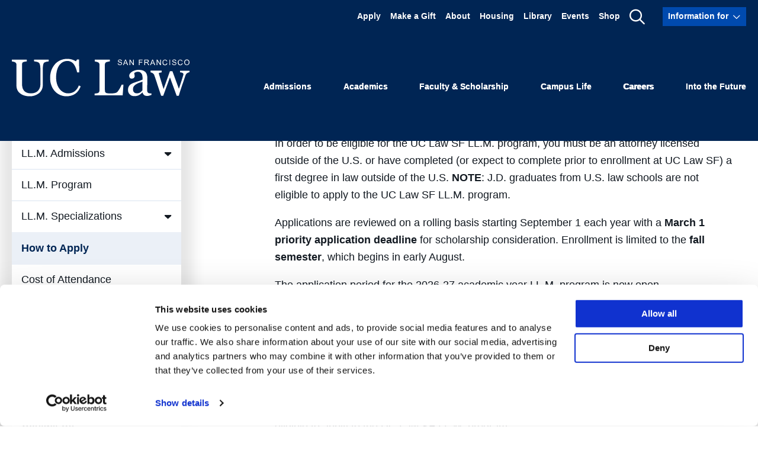

--- FILE ---
content_type: text/html; charset=UTF-8
request_url: https://www.uclawsf.edu/admissions/llm-admissions/llm-how-to-apply/
body_size: 34804
content:
<!DOCTYPE html>
<html lang="en-US">
  <head><script type="text/javascript">(window.NREUM||(NREUM={})).init={ajax:{deny_list:["bam.nr-data.net"]},feature_flags:["soft_nav"]};(window.NREUM||(NREUM={})).loader_config={licenseKey:"ffcde102fb",applicationID:"168232170",browserID:"168234547"};;/*! For license information please see nr-loader-rum-1.308.0.min.js.LICENSE.txt */
(()=>{var e,t,r={163:(e,t,r)=>{"use strict";r.d(t,{j:()=>E});var n=r(384),i=r(1741);var a=r(2555);r(860).K7.genericEvents;const s="experimental.resources",o="register",c=e=>{if(!e||"string"!=typeof e)return!1;try{document.createDocumentFragment().querySelector(e)}catch{return!1}return!0};var d=r(2614),u=r(944),l=r(8122);const f="[data-nr-mask]",g=e=>(0,l.a)(e,(()=>{const e={feature_flags:[],experimental:{allow_registered_children:!1,resources:!1},mask_selector:"*",block_selector:"[data-nr-block]",mask_input_options:{color:!1,date:!1,"datetime-local":!1,email:!1,month:!1,number:!1,range:!1,search:!1,tel:!1,text:!1,time:!1,url:!1,week:!1,textarea:!1,select:!1,password:!0}};return{ajax:{deny_list:void 0,block_internal:!0,enabled:!0,autoStart:!0},api:{get allow_registered_children(){return e.feature_flags.includes(o)||e.experimental.allow_registered_children},set allow_registered_children(t){e.experimental.allow_registered_children=t},duplicate_registered_data:!1},browser_consent_mode:{enabled:!1},distributed_tracing:{enabled:void 0,exclude_newrelic_header:void 0,cors_use_newrelic_header:void 0,cors_use_tracecontext_headers:void 0,allowed_origins:void 0},get feature_flags(){return e.feature_flags},set feature_flags(t){e.feature_flags=t},generic_events:{enabled:!0,autoStart:!0},harvest:{interval:30},jserrors:{enabled:!0,autoStart:!0},logging:{enabled:!0,autoStart:!0},metrics:{enabled:!0,autoStart:!0},obfuscate:void 0,page_action:{enabled:!0},page_view_event:{enabled:!0,autoStart:!0},page_view_timing:{enabled:!0,autoStart:!0},performance:{capture_marks:!1,capture_measures:!1,capture_detail:!0,resources:{get enabled(){return e.feature_flags.includes(s)||e.experimental.resources},set enabled(t){e.experimental.resources=t},asset_types:[],first_party_domains:[],ignore_newrelic:!0}},privacy:{cookies_enabled:!0},proxy:{assets:void 0,beacon:void 0},session:{expiresMs:d.wk,inactiveMs:d.BB},session_replay:{autoStart:!0,enabled:!1,preload:!1,sampling_rate:10,error_sampling_rate:100,collect_fonts:!1,inline_images:!1,fix_stylesheets:!0,mask_all_inputs:!0,get mask_text_selector(){return e.mask_selector},set mask_text_selector(t){c(t)?e.mask_selector="".concat(t,",").concat(f):""===t||null===t?e.mask_selector=f:(0,u.R)(5,t)},get block_class(){return"nr-block"},get ignore_class(){return"nr-ignore"},get mask_text_class(){return"nr-mask"},get block_selector(){return e.block_selector},set block_selector(t){c(t)?e.block_selector+=",".concat(t):""!==t&&(0,u.R)(6,t)},get mask_input_options(){return e.mask_input_options},set mask_input_options(t){t&&"object"==typeof t?e.mask_input_options={...t,password:!0}:(0,u.R)(7,t)}},session_trace:{enabled:!0,autoStart:!0},soft_navigations:{enabled:!0,autoStart:!0},spa:{enabled:!0,autoStart:!0},ssl:void 0,user_actions:{enabled:!0,elementAttributes:["id","className","tagName","type"]}}})());var p=r(6154),m=r(9324);let h=0;const v={buildEnv:m.F3,distMethod:m.Xs,version:m.xv,originTime:p.WN},b={consented:!1},y={appMetadata:{},get consented(){return this.session?.state?.consent||b.consented},set consented(e){b.consented=e},customTransaction:void 0,denyList:void 0,disabled:!1,harvester:void 0,isolatedBacklog:!1,isRecording:!1,loaderType:void 0,maxBytes:3e4,obfuscator:void 0,onerror:void 0,ptid:void 0,releaseIds:{},session:void 0,timeKeeper:void 0,registeredEntities:[],jsAttributesMetadata:{bytes:0},get harvestCount(){return++h}},_=e=>{const t=(0,l.a)(e,y),r=Object.keys(v).reduce((e,t)=>(e[t]={value:v[t],writable:!1,configurable:!0,enumerable:!0},e),{});return Object.defineProperties(t,r)};var w=r(5701);const x=e=>{const t=e.startsWith("http");e+="/",r.p=t?e:"https://"+e};var R=r(7836),k=r(3241);const A={accountID:void 0,trustKey:void 0,agentID:void 0,licenseKey:void 0,applicationID:void 0,xpid:void 0},S=e=>(0,l.a)(e,A),T=new Set;function E(e,t={},r,s){let{init:o,info:c,loader_config:d,runtime:u={},exposed:l=!0}=t;if(!c){const e=(0,n.pV)();o=e.init,c=e.info,d=e.loader_config}e.init=g(o||{}),e.loader_config=S(d||{}),c.jsAttributes??={},p.bv&&(c.jsAttributes.isWorker=!0),e.info=(0,a.D)(c);const f=e.init,m=[c.beacon,c.errorBeacon];T.has(e.agentIdentifier)||(f.proxy.assets&&(x(f.proxy.assets),m.push(f.proxy.assets)),f.proxy.beacon&&m.push(f.proxy.beacon),e.beacons=[...m],function(e){const t=(0,n.pV)();Object.getOwnPropertyNames(i.W.prototype).forEach(r=>{const n=i.W.prototype[r];if("function"!=typeof n||"constructor"===n)return;let a=t[r];e[r]&&!1!==e.exposed&&"micro-agent"!==e.runtime?.loaderType&&(t[r]=(...t)=>{const n=e[r](...t);return a?a(...t):n})})}(e),(0,n.US)("activatedFeatures",w.B)),u.denyList=[...f.ajax.deny_list||[],...f.ajax.block_internal?m:[]],u.ptid=e.agentIdentifier,u.loaderType=r,e.runtime=_(u),T.has(e.agentIdentifier)||(e.ee=R.ee.get(e.agentIdentifier),e.exposed=l,(0,k.W)({agentIdentifier:e.agentIdentifier,drained:!!w.B?.[e.agentIdentifier],type:"lifecycle",name:"initialize",feature:void 0,data:e.config})),T.add(e.agentIdentifier)}},384:(e,t,r)=>{"use strict";r.d(t,{NT:()=>s,US:()=>u,Zm:()=>o,bQ:()=>d,dV:()=>c,pV:()=>l});var n=r(6154),i=r(1863),a=r(1910);const s={beacon:"bam.nr-data.net",errorBeacon:"bam.nr-data.net"};function o(){return n.gm.NREUM||(n.gm.NREUM={}),void 0===n.gm.newrelic&&(n.gm.newrelic=n.gm.NREUM),n.gm.NREUM}function c(){let e=o();return e.o||(e.o={ST:n.gm.setTimeout,SI:n.gm.setImmediate||n.gm.setInterval,CT:n.gm.clearTimeout,XHR:n.gm.XMLHttpRequest,REQ:n.gm.Request,EV:n.gm.Event,PR:n.gm.Promise,MO:n.gm.MutationObserver,FETCH:n.gm.fetch,WS:n.gm.WebSocket},(0,a.i)(...Object.values(e.o))),e}function d(e,t){let r=o();r.initializedAgents??={},t.initializedAt={ms:(0,i.t)(),date:new Date},r.initializedAgents[e]=t}function u(e,t){o()[e]=t}function l(){return function(){let e=o();const t=e.info||{};e.info={beacon:s.beacon,errorBeacon:s.errorBeacon,...t}}(),function(){let e=o();const t=e.init||{};e.init={...t}}(),c(),function(){let e=o();const t=e.loader_config||{};e.loader_config={...t}}(),o()}},782:(e,t,r)=>{"use strict";r.d(t,{T:()=>n});const n=r(860).K7.pageViewTiming},860:(e,t,r)=>{"use strict";r.d(t,{$J:()=>u,K7:()=>c,P3:()=>d,XX:()=>i,Yy:()=>o,df:()=>a,qY:()=>n,v4:()=>s});const n="events",i="jserrors",a="browser/blobs",s="rum",o="browser/logs",c={ajax:"ajax",genericEvents:"generic_events",jserrors:i,logging:"logging",metrics:"metrics",pageAction:"page_action",pageViewEvent:"page_view_event",pageViewTiming:"page_view_timing",sessionReplay:"session_replay",sessionTrace:"session_trace",softNav:"soft_navigations",spa:"spa"},d={[c.pageViewEvent]:1,[c.pageViewTiming]:2,[c.metrics]:3,[c.jserrors]:4,[c.spa]:5,[c.ajax]:6,[c.sessionTrace]:7,[c.softNav]:8,[c.sessionReplay]:9,[c.logging]:10,[c.genericEvents]:11},u={[c.pageViewEvent]:s,[c.pageViewTiming]:n,[c.ajax]:n,[c.spa]:n,[c.softNav]:n,[c.metrics]:i,[c.jserrors]:i,[c.sessionTrace]:a,[c.sessionReplay]:a,[c.logging]:o,[c.genericEvents]:"ins"}},944:(e,t,r)=>{"use strict";r.d(t,{R:()=>i});var n=r(3241);function i(e,t){"function"==typeof console.debug&&(console.debug("New Relic Warning: https://github.com/newrelic/newrelic-browser-agent/blob/main/docs/warning-codes.md#".concat(e),t),(0,n.W)({agentIdentifier:null,drained:null,type:"data",name:"warn",feature:"warn",data:{code:e,secondary:t}}))}},1687:(e,t,r)=>{"use strict";r.d(t,{Ak:()=>d,Ze:()=>f,x3:()=>u});var n=r(3241),i=r(7836),a=r(3606),s=r(860),o=r(2646);const c={};function d(e,t){const r={staged:!1,priority:s.P3[t]||0};l(e),c[e].get(t)||c[e].set(t,r)}function u(e,t){e&&c[e]&&(c[e].get(t)&&c[e].delete(t),p(e,t,!1),c[e].size&&g(e))}function l(e){if(!e)throw new Error("agentIdentifier required");c[e]||(c[e]=new Map)}function f(e="",t="feature",r=!1){if(l(e),!e||!c[e].get(t)||r)return p(e,t);c[e].get(t).staged=!0,g(e)}function g(e){const t=Array.from(c[e]);t.every(([e,t])=>t.staged)&&(t.sort((e,t)=>e[1].priority-t[1].priority),t.forEach(([t])=>{c[e].delete(t),p(e,t)}))}function p(e,t,r=!0){const s=e?i.ee.get(e):i.ee,c=a.i.handlers;if(!s.aborted&&s.backlog&&c){if((0,n.W)({agentIdentifier:e,type:"lifecycle",name:"drain",feature:t}),r){const e=s.backlog[t],r=c[t];if(r){for(let t=0;e&&t<e.length;++t)m(e[t],r);Object.entries(r).forEach(([e,t])=>{Object.values(t||{}).forEach(t=>{t[0]?.on&&t[0]?.context()instanceof o.y&&t[0].on(e,t[1])})})}}s.isolatedBacklog||delete c[t],s.backlog[t]=null,s.emit("drain-"+t,[])}}function m(e,t){var r=e[1];Object.values(t[r]||{}).forEach(t=>{var r=e[0];if(t[0]===r){var n=t[1],i=e[3],a=e[2];n.apply(i,a)}})}},1738:(e,t,r)=>{"use strict";r.d(t,{U:()=>g,Y:()=>f});var n=r(3241),i=r(9908),a=r(1863),s=r(944),o=r(5701),c=r(3969),d=r(8362),u=r(860),l=r(4261);function f(e,t,r,a){const f=a||r;!f||f[e]&&f[e]!==d.d.prototype[e]||(f[e]=function(){(0,i.p)(c.xV,["API/"+e+"/called"],void 0,u.K7.metrics,r.ee),(0,n.W)({agentIdentifier:r.agentIdentifier,drained:!!o.B?.[r.agentIdentifier],type:"data",name:"api",feature:l.Pl+e,data:{}});try{return t.apply(this,arguments)}catch(e){(0,s.R)(23,e)}})}function g(e,t,r,n,s){const o=e.info;null===r?delete o.jsAttributes[t]:o.jsAttributes[t]=r,(s||null===r)&&(0,i.p)(l.Pl+n,[(0,a.t)(),t,r],void 0,"session",e.ee)}},1741:(e,t,r)=>{"use strict";r.d(t,{W:()=>a});var n=r(944),i=r(4261);class a{#e(e,...t){if(this[e]!==a.prototype[e])return this[e](...t);(0,n.R)(35,e)}addPageAction(e,t){return this.#e(i.hG,e,t)}register(e){return this.#e(i.eY,e)}recordCustomEvent(e,t){return this.#e(i.fF,e,t)}setPageViewName(e,t){return this.#e(i.Fw,e,t)}setCustomAttribute(e,t,r){return this.#e(i.cD,e,t,r)}noticeError(e,t){return this.#e(i.o5,e,t)}setUserId(e,t=!1){return this.#e(i.Dl,e,t)}setApplicationVersion(e){return this.#e(i.nb,e)}setErrorHandler(e){return this.#e(i.bt,e)}addRelease(e,t){return this.#e(i.k6,e,t)}log(e,t){return this.#e(i.$9,e,t)}start(){return this.#e(i.d3)}finished(e){return this.#e(i.BL,e)}recordReplay(){return this.#e(i.CH)}pauseReplay(){return this.#e(i.Tb)}addToTrace(e){return this.#e(i.U2,e)}setCurrentRouteName(e){return this.#e(i.PA,e)}interaction(e){return this.#e(i.dT,e)}wrapLogger(e,t,r){return this.#e(i.Wb,e,t,r)}measure(e,t){return this.#e(i.V1,e,t)}consent(e){return this.#e(i.Pv,e)}}},1863:(e,t,r)=>{"use strict";function n(){return Math.floor(performance.now())}r.d(t,{t:()=>n})},1910:(e,t,r)=>{"use strict";r.d(t,{i:()=>a});var n=r(944);const i=new Map;function a(...e){return e.every(e=>{if(i.has(e))return i.get(e);const t="function"==typeof e?e.toString():"",r=t.includes("[native code]"),a=t.includes("nrWrapper");return r||a||(0,n.R)(64,e?.name||t),i.set(e,r),r})}},2555:(e,t,r)=>{"use strict";r.d(t,{D:()=>o,f:()=>s});var n=r(384),i=r(8122);const a={beacon:n.NT.beacon,errorBeacon:n.NT.errorBeacon,licenseKey:void 0,applicationID:void 0,sa:void 0,queueTime:void 0,applicationTime:void 0,ttGuid:void 0,user:void 0,account:void 0,product:void 0,extra:void 0,jsAttributes:{},userAttributes:void 0,atts:void 0,transactionName:void 0,tNamePlain:void 0};function s(e){try{return!!e.licenseKey&&!!e.errorBeacon&&!!e.applicationID}catch(e){return!1}}const o=e=>(0,i.a)(e,a)},2614:(e,t,r)=>{"use strict";r.d(t,{BB:()=>s,H3:()=>n,g:()=>d,iL:()=>c,tS:()=>o,uh:()=>i,wk:()=>a});const n="NRBA",i="SESSION",a=144e5,s=18e5,o={STARTED:"session-started",PAUSE:"session-pause",RESET:"session-reset",RESUME:"session-resume",UPDATE:"session-update"},c={SAME_TAB:"same-tab",CROSS_TAB:"cross-tab"},d={OFF:0,FULL:1,ERROR:2}},2646:(e,t,r)=>{"use strict";r.d(t,{y:()=>n});class n{constructor(e){this.contextId=e}}},2843:(e,t,r)=>{"use strict";r.d(t,{G:()=>a,u:()=>i});var n=r(3878);function i(e,t=!1,r,i){(0,n.DD)("visibilitychange",function(){if(t)return void("hidden"===document.visibilityState&&e());e(document.visibilityState)},r,i)}function a(e,t,r){(0,n.sp)("pagehide",e,t,r)}},3241:(e,t,r)=>{"use strict";r.d(t,{W:()=>a});var n=r(6154);const i="newrelic";function a(e={}){try{n.gm.dispatchEvent(new CustomEvent(i,{detail:e}))}catch(e){}}},3606:(e,t,r)=>{"use strict";r.d(t,{i:()=>a});var n=r(9908);a.on=s;var i=a.handlers={};function a(e,t,r,a){s(a||n.d,i,e,t,r)}function s(e,t,r,i,a){a||(a="feature"),e||(e=n.d);var s=t[a]=t[a]||{};(s[r]=s[r]||[]).push([e,i])}},3878:(e,t,r)=>{"use strict";function n(e,t){return{capture:e,passive:!1,signal:t}}function i(e,t,r=!1,i){window.addEventListener(e,t,n(r,i))}function a(e,t,r=!1,i){document.addEventListener(e,t,n(r,i))}r.d(t,{DD:()=>a,jT:()=>n,sp:()=>i})},3969:(e,t,r)=>{"use strict";r.d(t,{TZ:()=>n,XG:()=>o,rs:()=>i,xV:()=>s,z_:()=>a});const n=r(860).K7.metrics,i="sm",a="cm",s="storeSupportabilityMetrics",o="storeEventMetrics"},4234:(e,t,r)=>{"use strict";r.d(t,{W:()=>a});var n=r(7836),i=r(1687);class a{constructor(e,t){this.agentIdentifier=e,this.ee=n.ee.get(e),this.featureName=t,this.blocked=!1}deregisterDrain(){(0,i.x3)(this.agentIdentifier,this.featureName)}}},4261:(e,t,r)=>{"use strict";r.d(t,{$9:()=>d,BL:()=>o,CH:()=>g,Dl:()=>_,Fw:()=>y,PA:()=>h,Pl:()=>n,Pv:()=>k,Tb:()=>l,U2:()=>a,V1:()=>R,Wb:()=>x,bt:()=>b,cD:()=>v,d3:()=>w,dT:()=>c,eY:()=>p,fF:()=>f,hG:()=>i,k6:()=>s,nb:()=>m,o5:()=>u});const n="api-",i="addPageAction",a="addToTrace",s="addRelease",o="finished",c="interaction",d="log",u="noticeError",l="pauseReplay",f="recordCustomEvent",g="recordReplay",p="register",m="setApplicationVersion",h="setCurrentRouteName",v="setCustomAttribute",b="setErrorHandler",y="setPageViewName",_="setUserId",w="start",x="wrapLogger",R="measure",k="consent"},5289:(e,t,r)=>{"use strict";r.d(t,{GG:()=>s,Qr:()=>c,sB:()=>o});var n=r(3878),i=r(6389);function a(){return"undefined"==typeof document||"complete"===document.readyState}function s(e,t){if(a())return e();const r=(0,i.J)(e),s=setInterval(()=>{a()&&(clearInterval(s),r())},500);(0,n.sp)("load",r,t)}function o(e){if(a())return e();(0,n.DD)("DOMContentLoaded",e)}function c(e){if(a())return e();(0,n.sp)("popstate",e)}},5607:(e,t,r)=>{"use strict";r.d(t,{W:()=>n});const n=(0,r(9566).bz)()},5701:(e,t,r)=>{"use strict";r.d(t,{B:()=>a,t:()=>s});var n=r(3241);const i=new Set,a={};function s(e,t){const r=t.agentIdentifier;a[r]??={},e&&"object"==typeof e&&(i.has(r)||(t.ee.emit("rumresp",[e]),a[r]=e,i.add(r),(0,n.W)({agentIdentifier:r,loaded:!0,drained:!0,type:"lifecycle",name:"load",feature:void 0,data:e})))}},6154:(e,t,r)=>{"use strict";r.d(t,{OF:()=>c,RI:()=>i,WN:()=>u,bv:()=>a,eN:()=>l,gm:()=>s,mw:()=>o,sb:()=>d});var n=r(1863);const i="undefined"!=typeof window&&!!window.document,a="undefined"!=typeof WorkerGlobalScope&&("undefined"!=typeof self&&self instanceof WorkerGlobalScope&&self.navigator instanceof WorkerNavigator||"undefined"!=typeof globalThis&&globalThis instanceof WorkerGlobalScope&&globalThis.navigator instanceof WorkerNavigator),s=i?window:"undefined"!=typeof WorkerGlobalScope&&("undefined"!=typeof self&&self instanceof WorkerGlobalScope&&self||"undefined"!=typeof globalThis&&globalThis instanceof WorkerGlobalScope&&globalThis),o=Boolean("hidden"===s?.document?.visibilityState),c=/iPad|iPhone|iPod/.test(s.navigator?.userAgent),d=c&&"undefined"==typeof SharedWorker,u=((()=>{const e=s.navigator?.userAgent?.match(/Firefox[/\s](\d+\.\d+)/);Array.isArray(e)&&e.length>=2&&e[1]})(),Date.now()-(0,n.t)()),l=()=>"undefined"!=typeof PerformanceNavigationTiming&&s?.performance?.getEntriesByType("navigation")?.[0]?.responseStart},6389:(e,t,r)=>{"use strict";function n(e,t=500,r={}){const n=r?.leading||!1;let i;return(...r)=>{n&&void 0===i&&(e.apply(this,r),i=setTimeout(()=>{i=clearTimeout(i)},t)),n||(clearTimeout(i),i=setTimeout(()=>{e.apply(this,r)},t))}}function i(e){let t=!1;return(...r)=>{t||(t=!0,e.apply(this,r))}}r.d(t,{J:()=>i,s:()=>n})},6630:(e,t,r)=>{"use strict";r.d(t,{T:()=>n});const n=r(860).K7.pageViewEvent},7699:(e,t,r)=>{"use strict";r.d(t,{It:()=>a,KC:()=>o,No:()=>i,qh:()=>s});var n=r(860);const i=16e3,a=1e6,s="SESSION_ERROR",o={[n.K7.logging]:!0,[n.K7.genericEvents]:!1,[n.K7.jserrors]:!1,[n.K7.ajax]:!1}},7836:(e,t,r)=>{"use strict";r.d(t,{P:()=>o,ee:()=>c});var n=r(384),i=r(8990),a=r(2646),s=r(5607);const o="nr@context:".concat(s.W),c=function e(t,r){var n={},s={},u={},l=!1;try{l=16===r.length&&d.initializedAgents?.[r]?.runtime.isolatedBacklog}catch(e){}var f={on:p,addEventListener:p,removeEventListener:function(e,t){var r=n[e];if(!r)return;for(var i=0;i<r.length;i++)r[i]===t&&r.splice(i,1)},emit:function(e,r,n,i,a){!1!==a&&(a=!0);if(c.aborted&&!i)return;t&&a&&t.emit(e,r,n);var o=g(n);m(e).forEach(e=>{e.apply(o,r)});var d=v()[s[e]];d&&d.push([f,e,r,o]);return o},get:h,listeners:m,context:g,buffer:function(e,t){const r=v();if(t=t||"feature",f.aborted)return;Object.entries(e||{}).forEach(([e,n])=>{s[n]=t,t in r||(r[t]=[])})},abort:function(){f._aborted=!0,Object.keys(f.backlog).forEach(e=>{delete f.backlog[e]})},isBuffering:function(e){return!!v()[s[e]]},debugId:r,backlog:l?{}:t&&"object"==typeof t.backlog?t.backlog:{},isolatedBacklog:l};return Object.defineProperty(f,"aborted",{get:()=>{let e=f._aborted||!1;return e||(t&&(e=t.aborted),e)}}),f;function g(e){return e&&e instanceof a.y?e:e?(0,i.I)(e,o,()=>new a.y(o)):new a.y(o)}function p(e,t){n[e]=m(e).concat(t)}function m(e){return n[e]||[]}function h(t){return u[t]=u[t]||e(f,t)}function v(){return f.backlog}}(void 0,"globalEE"),d=(0,n.Zm)();d.ee||(d.ee=c)},8122:(e,t,r)=>{"use strict";r.d(t,{a:()=>i});var n=r(944);function i(e,t){try{if(!e||"object"!=typeof e)return(0,n.R)(3);if(!t||"object"!=typeof t)return(0,n.R)(4);const r=Object.create(Object.getPrototypeOf(t),Object.getOwnPropertyDescriptors(t)),a=0===Object.keys(r).length?e:r;for(let s in a)if(void 0!==e[s])try{if(null===e[s]){r[s]=null;continue}Array.isArray(e[s])&&Array.isArray(t[s])?r[s]=Array.from(new Set([...e[s],...t[s]])):"object"==typeof e[s]&&"object"==typeof t[s]?r[s]=i(e[s],t[s]):r[s]=e[s]}catch(e){r[s]||(0,n.R)(1,e)}return r}catch(e){(0,n.R)(2,e)}}},8362:(e,t,r)=>{"use strict";r.d(t,{d:()=>a});var n=r(9566),i=r(1741);class a extends i.W{agentIdentifier=(0,n.LA)(16)}},8374:(e,t,r)=>{r.nc=(()=>{try{return document?.currentScript?.nonce}catch(e){}return""})()},8990:(e,t,r)=>{"use strict";r.d(t,{I:()=>i});var n=Object.prototype.hasOwnProperty;function i(e,t,r){if(n.call(e,t))return e[t];var i=r();if(Object.defineProperty&&Object.keys)try{return Object.defineProperty(e,t,{value:i,writable:!0,enumerable:!1}),i}catch(e){}return e[t]=i,i}},9324:(e,t,r)=>{"use strict";r.d(t,{F3:()=>i,Xs:()=>a,xv:()=>n});const n="1.308.0",i="PROD",a="CDN"},9566:(e,t,r)=>{"use strict";r.d(t,{LA:()=>o,bz:()=>s});var n=r(6154);const i="xxxxxxxx-xxxx-4xxx-yxxx-xxxxxxxxxxxx";function a(e,t){return e?15&e[t]:16*Math.random()|0}function s(){const e=n.gm?.crypto||n.gm?.msCrypto;let t,r=0;return e&&e.getRandomValues&&(t=e.getRandomValues(new Uint8Array(30))),i.split("").map(e=>"x"===e?a(t,r++).toString(16):"y"===e?(3&a()|8).toString(16):e).join("")}function o(e){const t=n.gm?.crypto||n.gm?.msCrypto;let r,i=0;t&&t.getRandomValues&&(r=t.getRandomValues(new Uint8Array(e)));const s=[];for(var o=0;o<e;o++)s.push(a(r,i++).toString(16));return s.join("")}},9908:(e,t,r)=>{"use strict";r.d(t,{d:()=>n,p:()=>i});var n=r(7836).ee.get("handle");function i(e,t,r,i,a){a?(a.buffer([e],i),a.emit(e,t,r)):(n.buffer([e],i),n.emit(e,t,r))}}},n={};function i(e){var t=n[e];if(void 0!==t)return t.exports;var a=n[e]={exports:{}};return r[e](a,a.exports,i),a.exports}i.m=r,i.d=(e,t)=>{for(var r in t)i.o(t,r)&&!i.o(e,r)&&Object.defineProperty(e,r,{enumerable:!0,get:t[r]})},i.f={},i.e=e=>Promise.all(Object.keys(i.f).reduce((t,r)=>(i.f[r](e,t),t),[])),i.u=e=>"nr-rum-1.308.0.min.js",i.o=(e,t)=>Object.prototype.hasOwnProperty.call(e,t),e={},t="NRBA-1.308.0.PROD:",i.l=(r,n,a,s)=>{if(e[r])e[r].push(n);else{var o,c;if(void 0!==a)for(var d=document.getElementsByTagName("script"),u=0;u<d.length;u++){var l=d[u];if(l.getAttribute("src")==r||l.getAttribute("data-webpack")==t+a){o=l;break}}if(!o){c=!0;var f={296:"sha512-+MIMDsOcckGXa1EdWHqFNv7P+JUkd5kQwCBr3KE6uCvnsBNUrdSt4a/3/L4j4TxtnaMNjHpza2/erNQbpacJQA=="};(o=document.createElement("script")).charset="utf-8",i.nc&&o.setAttribute("nonce",i.nc),o.setAttribute("data-webpack",t+a),o.src=r,0!==o.src.indexOf(window.location.origin+"/")&&(o.crossOrigin="anonymous"),f[s]&&(o.integrity=f[s])}e[r]=[n];var g=(t,n)=>{o.onerror=o.onload=null,clearTimeout(p);var i=e[r];if(delete e[r],o.parentNode&&o.parentNode.removeChild(o),i&&i.forEach(e=>e(n)),t)return t(n)},p=setTimeout(g.bind(null,void 0,{type:"timeout",target:o}),12e4);o.onerror=g.bind(null,o.onerror),o.onload=g.bind(null,o.onload),c&&document.head.appendChild(o)}},i.r=e=>{"undefined"!=typeof Symbol&&Symbol.toStringTag&&Object.defineProperty(e,Symbol.toStringTag,{value:"Module"}),Object.defineProperty(e,"__esModule",{value:!0})},i.p="https://js-agent.newrelic.com/",(()=>{var e={374:0,840:0};i.f.j=(t,r)=>{var n=i.o(e,t)?e[t]:void 0;if(0!==n)if(n)r.push(n[2]);else{var a=new Promise((r,i)=>n=e[t]=[r,i]);r.push(n[2]=a);var s=i.p+i.u(t),o=new Error;i.l(s,r=>{if(i.o(e,t)&&(0!==(n=e[t])&&(e[t]=void 0),n)){var a=r&&("load"===r.type?"missing":r.type),s=r&&r.target&&r.target.src;o.message="Loading chunk "+t+" failed: ("+a+": "+s+")",o.name="ChunkLoadError",o.type=a,o.request=s,n[1](o)}},"chunk-"+t,t)}};var t=(t,r)=>{var n,a,[s,o,c]=r,d=0;if(s.some(t=>0!==e[t])){for(n in o)i.o(o,n)&&(i.m[n]=o[n]);if(c)c(i)}for(t&&t(r);d<s.length;d++)a=s[d],i.o(e,a)&&e[a]&&e[a][0](),e[a]=0},r=self["webpackChunk:NRBA-1.308.0.PROD"]=self["webpackChunk:NRBA-1.308.0.PROD"]||[];r.forEach(t.bind(null,0)),r.push=t.bind(null,r.push.bind(r))})(),(()=>{"use strict";i(8374);var e=i(8362),t=i(860);const r=Object.values(t.K7);var n=i(163);var a=i(9908),s=i(1863),o=i(4261),c=i(1738);var d=i(1687),u=i(4234),l=i(5289),f=i(6154),g=i(944),p=i(384);const m=e=>f.RI&&!0===e?.privacy.cookies_enabled;function h(e){return!!(0,p.dV)().o.MO&&m(e)&&!0===e?.session_trace.enabled}var v=i(6389),b=i(7699);class y extends u.W{constructor(e,t){super(e.agentIdentifier,t),this.agentRef=e,this.abortHandler=void 0,this.featAggregate=void 0,this.loadedSuccessfully=void 0,this.onAggregateImported=new Promise(e=>{this.loadedSuccessfully=e}),this.deferred=Promise.resolve(),!1===e.init[this.featureName].autoStart?this.deferred=new Promise((t,r)=>{this.ee.on("manual-start-all",(0,v.J)(()=>{(0,d.Ak)(e.agentIdentifier,this.featureName),t()}))}):(0,d.Ak)(e.agentIdentifier,t)}importAggregator(e,t,r={}){if(this.featAggregate)return;const n=async()=>{let n;await this.deferred;try{if(m(e.init)){const{setupAgentSession:t}=await i.e(296).then(i.bind(i,3305));n=t(e)}}catch(e){(0,g.R)(20,e),this.ee.emit("internal-error",[e]),(0,a.p)(b.qh,[e],void 0,this.featureName,this.ee)}try{if(!this.#t(this.featureName,n,e.init))return(0,d.Ze)(this.agentIdentifier,this.featureName),void this.loadedSuccessfully(!1);const{Aggregate:i}=await t();this.featAggregate=new i(e,r),e.runtime.harvester.initializedAggregates.push(this.featAggregate),this.loadedSuccessfully(!0)}catch(e){(0,g.R)(34,e),this.abortHandler?.(),(0,d.Ze)(this.agentIdentifier,this.featureName,!0),this.loadedSuccessfully(!1),this.ee&&this.ee.abort()}};f.RI?(0,l.GG)(()=>n(),!0):n()}#t(e,r,n){if(this.blocked)return!1;switch(e){case t.K7.sessionReplay:return h(n)&&!!r;case t.K7.sessionTrace:return!!r;default:return!0}}}var _=i(6630),w=i(2614),x=i(3241);class R extends y{static featureName=_.T;constructor(e){var t;super(e,_.T),this.setupInspectionEvents(e.agentIdentifier),t=e,(0,c.Y)(o.Fw,function(e,r){"string"==typeof e&&("/"!==e.charAt(0)&&(e="/"+e),t.runtime.customTransaction=(r||"http://custom.transaction")+e,(0,a.p)(o.Pl+o.Fw,[(0,s.t)()],void 0,void 0,t.ee))},t),this.importAggregator(e,()=>i.e(296).then(i.bind(i,3943)))}setupInspectionEvents(e){const t=(t,r)=>{t&&(0,x.W)({agentIdentifier:e,timeStamp:t.timeStamp,loaded:"complete"===t.target.readyState,type:"window",name:r,data:t.target.location+""})};(0,l.sB)(e=>{t(e,"DOMContentLoaded")}),(0,l.GG)(e=>{t(e,"load")}),(0,l.Qr)(e=>{t(e,"navigate")}),this.ee.on(w.tS.UPDATE,(t,r)=>{(0,x.W)({agentIdentifier:e,type:"lifecycle",name:"session",data:r})})}}class k extends e.d{constructor(e){var t;(super(),f.gm)?(this.features={},(0,p.bQ)(this.agentIdentifier,this),this.desiredFeatures=new Set(e.features||[]),this.desiredFeatures.add(R),(0,n.j)(this,e,e.loaderType||"agent"),t=this,(0,c.Y)(o.cD,function(e,r,n=!1){if("string"==typeof e){if(["string","number","boolean"].includes(typeof r)||null===r)return(0,c.U)(t,e,r,o.cD,n);(0,g.R)(40,typeof r)}else(0,g.R)(39,typeof e)},t),function(e){(0,c.Y)(o.Dl,function(t,r=!1){if("string"!=typeof t&&null!==t)return void(0,g.R)(41,typeof t);const n=e.info.jsAttributes["enduser.id"];r&&null!=n&&n!==t?(0,a.p)(o.Pl+"setUserIdAndResetSession",[t],void 0,"session",e.ee):(0,c.U)(e,"enduser.id",t,o.Dl,!0)},e)}(this),function(e){(0,c.Y)(o.nb,function(t){if("string"==typeof t||null===t)return(0,c.U)(e,"application.version",t,o.nb,!1);(0,g.R)(42,typeof t)},e)}(this),function(e){(0,c.Y)(o.d3,function(){e.ee.emit("manual-start-all")},e)}(this),function(e){(0,c.Y)(o.Pv,function(t=!0){if("boolean"==typeof t){if((0,a.p)(o.Pl+o.Pv,[t],void 0,"session",e.ee),e.runtime.consented=t,t){const t=e.features.page_view_event;t.onAggregateImported.then(e=>{const r=t.featAggregate;e&&!r.sentRum&&r.sendRum()})}}else(0,g.R)(65,typeof t)},e)}(this),this.run()):(0,g.R)(21)}get config(){return{info:this.info,init:this.init,loader_config:this.loader_config,runtime:this.runtime}}get api(){return this}run(){try{const e=function(e){const t={};return r.forEach(r=>{t[r]=!!e[r]?.enabled}),t}(this.init),n=[...this.desiredFeatures];n.sort((e,r)=>t.P3[e.featureName]-t.P3[r.featureName]),n.forEach(r=>{if(!e[r.featureName]&&r.featureName!==t.K7.pageViewEvent)return;if(r.featureName===t.K7.spa)return void(0,g.R)(67);const n=function(e){switch(e){case t.K7.ajax:return[t.K7.jserrors];case t.K7.sessionTrace:return[t.K7.ajax,t.K7.pageViewEvent];case t.K7.sessionReplay:return[t.K7.sessionTrace];case t.K7.pageViewTiming:return[t.K7.pageViewEvent];default:return[]}}(r.featureName).filter(e=>!(e in this.features));n.length>0&&(0,g.R)(36,{targetFeature:r.featureName,missingDependencies:n}),this.features[r.featureName]=new r(this)})}catch(e){(0,g.R)(22,e);for(const e in this.features)this.features[e].abortHandler?.();const t=(0,p.Zm)();delete t.initializedAgents[this.agentIdentifier]?.features,delete this.sharedAggregator;return t.ee.get(this.agentIdentifier).abort(),!1}}}var A=i(2843),S=i(782);class T extends y{static featureName=S.T;constructor(e){super(e,S.T),f.RI&&((0,A.u)(()=>(0,a.p)("docHidden",[(0,s.t)()],void 0,S.T,this.ee),!0),(0,A.G)(()=>(0,a.p)("winPagehide",[(0,s.t)()],void 0,S.T,this.ee)),this.importAggregator(e,()=>i.e(296).then(i.bind(i,2117))))}}var E=i(3969);class I extends y{static featureName=E.TZ;constructor(e){super(e,E.TZ),f.RI&&document.addEventListener("securitypolicyviolation",e=>{(0,a.p)(E.xV,["Generic/CSPViolation/Detected"],void 0,this.featureName,this.ee)}),this.importAggregator(e,()=>i.e(296).then(i.bind(i,9623)))}}new k({features:[R,T,I],loaderType:"lite"})})()})();</script>
    <meta name="viewport" content="width=device-width, initial-scale=1" />
    <meta name='robots' content='index, follow, max-image-preview:large, max-snippet:-1, max-video-preview:-1' />

	<!-- This site is optimized with the Yoast SEO plugin v22.0 - https://yoast.com/wordpress/plugins/seo/ -->
	<title>LL.M. Applications - UC Law San Francisco (Formerly UC Hastings)</title>
	<meta name="description" content="LL.M. Applications are reviewed on a rolling basis from September 1 until June 30. The priority deadline for scholarship consideration is March 1. Enrollment is limited to the fall semester, which begins in early August." />
	<link rel="canonical" href="https://www.uclawsf.edu/admissions/llm-admissions/llm-how-to-apply/" />
	<meta property="og:locale" content="en_US" />
	<meta property="og:type" content="article" />
	<meta property="og:title" content="LL.M. Applications - UC Law San Francisco (Formerly UC Hastings)" />
	<meta property="og:description" content="LL.M. Applications are reviewed on a rolling basis from September 1 until June 30. The priority deadline for scholarship consideration is March 1. Enrollment is limited to the fall semester, which begins in early August." />
	<meta property="og:url" content="https://www.uclawsf.edu/admissions/llm-admissions/llm-how-to-apply/" />
	<meta property="og:site_name" content="UC Law San Francisco (Formerly UC Hastings)" />
	<meta property="article:publisher" content="https://www.facebook.com/uclawsanfrancisco" />
	<meta property="article:modified_time" content="2025-09-03T15:05:08+00:00" />
	<meta property="og:image" content="https://www.uclawsf.edu/wp-content/themes/core/branding-assets/social-share.jpg" />
	<meta name="twitter:card" content="summary_large_image" />
	<meta name="twitter:site" content="@uclaw_sf" />
	<meta name="twitter:label1" content="Est. reading time" />
	<meta name="twitter:data1" content="7 minutes" />
	<!-- / Yoast SEO plugin. -->


<link rel='dns-prefetch' href='//www.uclawsf.edu' />
<link rel='dns-prefetch' href='//kit.fontawesome.com' />
<link rel='dns-prefetch' href='//fonts.googleapis.com' />
<script type="text/javascript">
/* <![CDATA[ */
window._wpemojiSettings = {"baseUrl":"https:\/\/s.w.org\/images\/core\/emoji\/14.0.0\/72x72\/","ext":".png","svgUrl":"https:\/\/s.w.org\/images\/core\/emoji\/14.0.0\/svg\/","svgExt":".svg","source":{"concatemoji":"https:\/\/www.uclawsf.edu\/wp-includes\/js\/wp-emoji-release.min.js?ver=6.4.3"}};
/*! This file is auto-generated */
!function(i,n){var o,s,e;function c(e){try{var t={supportTests:e,timestamp:(new Date).valueOf()};sessionStorage.setItem(o,JSON.stringify(t))}catch(e){}}function p(e,t,n){e.clearRect(0,0,e.canvas.width,e.canvas.height),e.fillText(t,0,0);var t=new Uint32Array(e.getImageData(0,0,e.canvas.width,e.canvas.height).data),r=(e.clearRect(0,0,e.canvas.width,e.canvas.height),e.fillText(n,0,0),new Uint32Array(e.getImageData(0,0,e.canvas.width,e.canvas.height).data));return t.every(function(e,t){return e===r[t]})}function u(e,t,n){switch(t){case"flag":return n(e,"\ud83c\udff3\ufe0f\u200d\u26a7\ufe0f","\ud83c\udff3\ufe0f\u200b\u26a7\ufe0f")?!1:!n(e,"\ud83c\uddfa\ud83c\uddf3","\ud83c\uddfa\u200b\ud83c\uddf3")&&!n(e,"\ud83c\udff4\udb40\udc67\udb40\udc62\udb40\udc65\udb40\udc6e\udb40\udc67\udb40\udc7f","\ud83c\udff4\u200b\udb40\udc67\u200b\udb40\udc62\u200b\udb40\udc65\u200b\udb40\udc6e\u200b\udb40\udc67\u200b\udb40\udc7f");case"emoji":return!n(e,"\ud83e\udef1\ud83c\udffb\u200d\ud83e\udef2\ud83c\udfff","\ud83e\udef1\ud83c\udffb\u200b\ud83e\udef2\ud83c\udfff")}return!1}function f(e,t,n){var r="undefined"!=typeof WorkerGlobalScope&&self instanceof WorkerGlobalScope?new OffscreenCanvas(300,150):i.createElement("canvas"),a=r.getContext("2d",{willReadFrequently:!0}),o=(a.textBaseline="top",a.font="600 32px Arial",{});return e.forEach(function(e){o[e]=t(a,e,n)}),o}function t(e){var t=i.createElement("script");t.src=e,t.defer=!0,i.head.appendChild(t)}"undefined"!=typeof Promise&&(o="wpEmojiSettingsSupports",s=["flag","emoji"],n.supports={everything:!0,everythingExceptFlag:!0},e=new Promise(function(e){i.addEventListener("DOMContentLoaded",e,{once:!0})}),new Promise(function(t){var n=function(){try{var e=JSON.parse(sessionStorage.getItem(o));if("object"==typeof e&&"number"==typeof e.timestamp&&(new Date).valueOf()<e.timestamp+604800&&"object"==typeof e.supportTests)return e.supportTests}catch(e){}return null}();if(!n){if("undefined"!=typeof Worker&&"undefined"!=typeof OffscreenCanvas&&"undefined"!=typeof URL&&URL.createObjectURL&&"undefined"!=typeof Blob)try{var e="postMessage("+f.toString()+"("+[JSON.stringify(s),u.toString(),p.toString()].join(",")+"));",r=new Blob([e],{type:"text/javascript"}),a=new Worker(URL.createObjectURL(r),{name:"wpTestEmojiSupports"});return void(a.onmessage=function(e){c(n=e.data),a.terminate(),t(n)})}catch(e){}c(n=f(s,u,p))}t(n)}).then(function(e){for(var t in e)n.supports[t]=e[t],n.supports.everything=n.supports.everything&&n.supports[t],"flag"!==t&&(n.supports.everythingExceptFlag=n.supports.everythingExceptFlag&&n.supports[t]);n.supports.everythingExceptFlag=n.supports.everythingExceptFlag&&!n.supports.flag,n.DOMReady=!1,n.readyCallback=function(){n.DOMReady=!0}}).then(function(){return e}).then(function(){var e;n.supports.everything||(n.readyCallback(),(e=n.source||{}).concatemoji?t(e.concatemoji):e.wpemoji&&e.twemoji&&(t(e.twemoji),t(e.wpemoji)))}))}((window,document),window._wpemojiSettings);
/* ]]> */
</script>
<link rel='stylesheet' id='cc-hero-block-css' href='https://www.uclawsf.edu/wp-content/themes/gallantry/dist/css/cc-hero.min.css?ver=1768961829' type='text/css' media='all' />
<link rel='stylesheet' id='tribe-events-pro-mini-calendar-block-styles-css' href='https://www.uclawsf.edu/wp-content/plugins/events-calendar-pro/src/resources/css/tribe-events-pro-mini-calendar-block.min.css?ver=6.3.1' type='text/css' media='all' />
<style id='wp-emoji-styles-inline-css' type='text/css'>

	img.wp-smiley, img.emoji {
		display: inline !important;
		border: none !important;
		box-shadow: none !important;
		height: 1em !important;
		width: 1em !important;
		margin: 0 0.07em !important;
		vertical-align: -0.1em !important;
		background: none !important;
		padding: 0 !important;
	}
</style>
<link rel='stylesheet' id='wp-block-library-css' href='https://www.uclawsf.edu/wp-includes/css/dist/block-library/style.min.css?ver=6.4.3' type='text/css' media='all' />
<style id='safe-svg-svg-icon-style-inline-css' type='text/css'>
.safe-svg-cover{text-align:center}.safe-svg-cover .safe-svg-inside{display:inline-block;max-width:100%}.safe-svg-cover svg{height:100%;max-height:100%;max-width:100%;width:100%}

</style>
<style id='classic-theme-styles-inline-css' type='text/css'>
/*! This file is auto-generated */
.wp-block-button__link{color:#fff;background-color:#32373c;border-radius:9999px;box-shadow:none;text-decoration:none;padding:calc(.667em + 2px) calc(1.333em + 2px);font-size:1.125em}.wp-block-file__button{background:#32373c;color:#fff;text-decoration:none}
</style>
<style id='global-styles-inline-css' type='text/css'>
body{--wp--preset--color--black: #000000;--wp--preset--color--cyan-bluish-gray: #abb8c3;--wp--preset--color--white: #ffffff;--wp--preset--color--pale-pink: #f78da7;--wp--preset--color--vivid-red: #cf2e2e;--wp--preset--color--luminous-vivid-orange: #ff6900;--wp--preset--color--luminous-vivid-amber: #fcb900;--wp--preset--color--light-green-cyan: #7bdcb5;--wp--preset--color--vivid-green-cyan: #00d084;--wp--preset--color--pale-cyan-blue: #8ed1fc;--wp--preset--color--vivid-cyan-blue: #0693e3;--wp--preset--color--vivid-purple: #9b51e0;--wp--preset--gradient--vivid-cyan-blue-to-vivid-purple: linear-gradient(135deg,rgba(6,147,227,1) 0%,rgb(155,81,224) 100%);--wp--preset--gradient--light-green-cyan-to-vivid-green-cyan: linear-gradient(135deg,rgb(122,220,180) 0%,rgb(0,208,130) 100%);--wp--preset--gradient--luminous-vivid-amber-to-luminous-vivid-orange: linear-gradient(135deg,rgba(252,185,0,1) 0%,rgba(255,105,0,1) 100%);--wp--preset--gradient--luminous-vivid-orange-to-vivid-red: linear-gradient(135deg,rgba(255,105,0,1) 0%,rgb(207,46,46) 100%);--wp--preset--gradient--very-light-gray-to-cyan-bluish-gray: linear-gradient(135deg,rgb(238,238,238) 0%,rgb(169,184,195) 100%);--wp--preset--gradient--cool-to-warm-spectrum: linear-gradient(135deg,rgb(74,234,220) 0%,rgb(151,120,209) 20%,rgb(207,42,186) 40%,rgb(238,44,130) 60%,rgb(251,105,98) 80%,rgb(254,248,76) 100%);--wp--preset--gradient--blush-light-purple: linear-gradient(135deg,rgb(255,206,236) 0%,rgb(152,150,240) 100%);--wp--preset--gradient--blush-bordeaux: linear-gradient(135deg,rgb(254,205,165) 0%,rgb(254,45,45) 50%,rgb(107,0,62) 100%);--wp--preset--gradient--luminous-dusk: linear-gradient(135deg,rgb(255,203,112) 0%,rgb(199,81,192) 50%,rgb(65,88,208) 100%);--wp--preset--gradient--pale-ocean: linear-gradient(135deg,rgb(255,245,203) 0%,rgb(182,227,212) 50%,rgb(51,167,181) 100%);--wp--preset--gradient--electric-grass: linear-gradient(135deg,rgb(202,248,128) 0%,rgb(113,206,126) 100%);--wp--preset--gradient--midnight: linear-gradient(135deg,rgb(2,3,129) 0%,rgb(40,116,252) 100%);--wp--preset--font-size--small: 13px;--wp--preset--font-size--medium: 20px;--wp--preset--font-size--large: 36px;--wp--preset--font-size--x-large: 42px;--wp--preset--spacing--20: 0.44rem;--wp--preset--spacing--30: 0.67rem;--wp--preset--spacing--40: 1rem;--wp--preset--spacing--50: 1.5rem;--wp--preset--spacing--60: 2.25rem;--wp--preset--spacing--70: 3.38rem;--wp--preset--spacing--80: 5.06rem;--wp--preset--shadow--natural: 6px 6px 9px rgba(0, 0, 0, 0.2);--wp--preset--shadow--deep: 12px 12px 50px rgba(0, 0, 0, 0.4);--wp--preset--shadow--sharp: 6px 6px 0px rgba(0, 0, 0, 0.2);--wp--preset--shadow--outlined: 6px 6px 0px -3px rgba(255, 255, 255, 1), 6px 6px rgba(0, 0, 0, 1);--wp--preset--shadow--crisp: 6px 6px 0px rgba(0, 0, 0, 1);}:where(.is-layout-flex){gap: 0.5em;}:where(.is-layout-grid){gap: 0.5em;}body .is-layout-flow > .alignleft{float: left;margin-inline-start: 0;margin-inline-end: 2em;}body .is-layout-flow > .alignright{float: right;margin-inline-start: 2em;margin-inline-end: 0;}body .is-layout-flow > .aligncenter{margin-left: auto !important;margin-right: auto !important;}body .is-layout-constrained > .alignleft{float: left;margin-inline-start: 0;margin-inline-end: 2em;}body .is-layout-constrained > .alignright{float: right;margin-inline-start: 2em;margin-inline-end: 0;}body .is-layout-constrained > .aligncenter{margin-left: auto !important;margin-right: auto !important;}body .is-layout-constrained > :where(:not(.alignleft):not(.alignright):not(.alignfull)){max-width: var(--wp--style--global--content-size);margin-left: auto !important;margin-right: auto !important;}body .is-layout-constrained > .alignwide{max-width: var(--wp--style--global--wide-size);}body .is-layout-flex{display: flex;}body .is-layout-flex{flex-wrap: wrap;align-items: center;}body .is-layout-flex > *{margin: 0;}body .is-layout-grid{display: grid;}body .is-layout-grid > *{margin: 0;}:where(.wp-block-columns.is-layout-flex){gap: 2em;}:where(.wp-block-columns.is-layout-grid){gap: 2em;}:where(.wp-block-post-template.is-layout-flex){gap: 1.25em;}:where(.wp-block-post-template.is-layout-grid){gap: 1.25em;}.has-black-color{color: var(--wp--preset--color--black) !important;}.has-cyan-bluish-gray-color{color: var(--wp--preset--color--cyan-bluish-gray) !important;}.has-white-color{color: var(--wp--preset--color--white) !important;}.has-pale-pink-color{color: var(--wp--preset--color--pale-pink) !important;}.has-vivid-red-color{color: var(--wp--preset--color--vivid-red) !important;}.has-luminous-vivid-orange-color{color: var(--wp--preset--color--luminous-vivid-orange) !important;}.has-luminous-vivid-amber-color{color: var(--wp--preset--color--luminous-vivid-amber) !important;}.has-light-green-cyan-color{color: var(--wp--preset--color--light-green-cyan) !important;}.has-vivid-green-cyan-color{color: var(--wp--preset--color--vivid-green-cyan) !important;}.has-pale-cyan-blue-color{color: var(--wp--preset--color--pale-cyan-blue) !important;}.has-vivid-cyan-blue-color{color: var(--wp--preset--color--vivid-cyan-blue) !important;}.has-vivid-purple-color{color: var(--wp--preset--color--vivid-purple) !important;}.has-black-background-color{background-color: var(--wp--preset--color--black) !important;}.has-cyan-bluish-gray-background-color{background-color: var(--wp--preset--color--cyan-bluish-gray) !important;}.has-white-background-color{background-color: var(--wp--preset--color--white) !important;}.has-pale-pink-background-color{background-color: var(--wp--preset--color--pale-pink) !important;}.has-vivid-red-background-color{background-color: var(--wp--preset--color--vivid-red) !important;}.has-luminous-vivid-orange-background-color{background-color: var(--wp--preset--color--luminous-vivid-orange) !important;}.has-luminous-vivid-amber-background-color{background-color: var(--wp--preset--color--luminous-vivid-amber) !important;}.has-light-green-cyan-background-color{background-color: var(--wp--preset--color--light-green-cyan) !important;}.has-vivid-green-cyan-background-color{background-color: var(--wp--preset--color--vivid-green-cyan) !important;}.has-pale-cyan-blue-background-color{background-color: var(--wp--preset--color--pale-cyan-blue) !important;}.has-vivid-cyan-blue-background-color{background-color: var(--wp--preset--color--vivid-cyan-blue) !important;}.has-vivid-purple-background-color{background-color: var(--wp--preset--color--vivid-purple) !important;}.has-black-border-color{border-color: var(--wp--preset--color--black) !important;}.has-cyan-bluish-gray-border-color{border-color: var(--wp--preset--color--cyan-bluish-gray) !important;}.has-white-border-color{border-color: var(--wp--preset--color--white) !important;}.has-pale-pink-border-color{border-color: var(--wp--preset--color--pale-pink) !important;}.has-vivid-red-border-color{border-color: var(--wp--preset--color--vivid-red) !important;}.has-luminous-vivid-orange-border-color{border-color: var(--wp--preset--color--luminous-vivid-orange) !important;}.has-luminous-vivid-amber-border-color{border-color: var(--wp--preset--color--luminous-vivid-amber) !important;}.has-light-green-cyan-border-color{border-color: var(--wp--preset--color--light-green-cyan) !important;}.has-vivid-green-cyan-border-color{border-color: var(--wp--preset--color--vivid-green-cyan) !important;}.has-pale-cyan-blue-border-color{border-color: var(--wp--preset--color--pale-cyan-blue) !important;}.has-vivid-cyan-blue-border-color{border-color: var(--wp--preset--color--vivid-cyan-blue) !important;}.has-vivid-purple-border-color{border-color: var(--wp--preset--color--vivid-purple) !important;}.has-vivid-cyan-blue-to-vivid-purple-gradient-background{background: var(--wp--preset--gradient--vivid-cyan-blue-to-vivid-purple) !important;}.has-light-green-cyan-to-vivid-green-cyan-gradient-background{background: var(--wp--preset--gradient--light-green-cyan-to-vivid-green-cyan) !important;}.has-luminous-vivid-amber-to-luminous-vivid-orange-gradient-background{background: var(--wp--preset--gradient--luminous-vivid-amber-to-luminous-vivid-orange) !important;}.has-luminous-vivid-orange-to-vivid-red-gradient-background{background: var(--wp--preset--gradient--luminous-vivid-orange-to-vivid-red) !important;}.has-very-light-gray-to-cyan-bluish-gray-gradient-background{background: var(--wp--preset--gradient--very-light-gray-to-cyan-bluish-gray) !important;}.has-cool-to-warm-spectrum-gradient-background{background: var(--wp--preset--gradient--cool-to-warm-spectrum) !important;}.has-blush-light-purple-gradient-background{background: var(--wp--preset--gradient--blush-light-purple) !important;}.has-blush-bordeaux-gradient-background{background: var(--wp--preset--gradient--blush-bordeaux) !important;}.has-luminous-dusk-gradient-background{background: var(--wp--preset--gradient--luminous-dusk) !important;}.has-pale-ocean-gradient-background{background: var(--wp--preset--gradient--pale-ocean) !important;}.has-electric-grass-gradient-background{background: var(--wp--preset--gradient--electric-grass) !important;}.has-midnight-gradient-background{background: var(--wp--preset--gradient--midnight) !important;}.has-small-font-size{font-size: var(--wp--preset--font-size--small) !important;}.has-medium-font-size{font-size: var(--wp--preset--font-size--medium) !important;}.has-large-font-size{font-size: var(--wp--preset--font-size--large) !important;}.has-x-large-font-size{font-size: var(--wp--preset--font-size--x-large) !important;}
.wp-block-navigation a:where(:not(.wp-element-button)){color: inherit;}
:where(.wp-block-post-template.is-layout-flex){gap: 1.25em;}:where(.wp-block-post-template.is-layout-grid){gap: 1.25em;}
:where(.wp-block-columns.is-layout-flex){gap: 2em;}:where(.wp-block-columns.is-layout-grid){gap: 2em;}
.wp-block-pullquote{font-size: 1.5em;line-height: 1.6;}
</style>
<link rel='stylesheet' id='ccfp-css-css' href='https://www.uclawsf.edu/wp-content/plugins/cc-focal-point/css/ccfp-style.css?ver=1768961827' type='text/css' media='all' />
<link rel='stylesheet' id='gallantry-fonts-css' href='https://fonts.googleapis.com/css?family=Kepler+Std+Medium+Subhead%3A100%2C100i%2C300%2C300i%2C400%2C400i%2C500%2C500i%2C700%2C700i%2C900%2C900i%7CRoboto%3A100%2C100i%2C300%2C300i%2C400%2C400i%2C500%2C500i%2C700%2C700i%2C900%2C900i%7COpen+Sans%3A100%2C100i%2C300%2C300i%2C400%2C400i%2C600%2C600i%2C700%2C700i%2C900%2C900i&#038;subset=latin%2Clatin-ext&#038;ver=6.4.3' type='text/css' media='all' />
<link rel='stylesheet' id='theme-style-css' href='https://www.uclawsf.edu/wp-content/themes/gallantry/dist/css/gallantry.min.css?ver=1768961829' type='text/css' media='all' />
<link rel='stylesheet' id='cc-wysiwyg-block-css' href='https://www.uclawsf.edu/wp-content/themes/gallantry/dist/css/cc-wysiwyg.min.css?ver=1768961829' type='text/css' media='all' />
<link rel='stylesheet' id='tablepress-default-css' href='https://www.uclawsf.edu/wp-content/plugins/tablepress/css/build/default.css?ver=2.2.5' type='text/css' media='all' />
<script type="text/javascript" src="https://www.uclawsf.edu/wp-content/themes/gallantry/dist/js/cc-hero.min.js?ver=1768961829" id="cc-hero-block-js"></script>
<script type="text/javascript" src="https://www.uclawsf.edu/wp-includes/js/jquery/jquery.min.js?ver=3.7.1" id="jquery-core-js"></script>
<script type="text/javascript" src="https://www.uclawsf.edu/wp-includes/js/jquery/jquery-migrate.min.js?ver=3.4.1" id="jquery-migrate-js"></script>
<script type="text/javascript" id="anc-6310-ajax-script-js-extra">
/* <![CDATA[ */
var anc_6310_ajax_object = {"anc_6310_ajax_url":"https:\/\/www.uclawsf.edu\/wp-admin\/admin-ajax.php"};
/* ]]> */
</script>
<script type="text/javascript" src="https://www.uclawsf.edu/wp-content/plugins/animated-number-counters/assets/js/ajaxdata.js?ver=6.4.3" id="anc-6310-ajax-script-js"></script>
<script type="text/javascript" src="https://kit.fontawesome.com/e9bcb822f7.js?ver=6.4.3" id="fontawesome-js"></script>
<script type="text/javascript" src="https://www.uclawsf.edu/wp-content/themes/gallantry/dist/js/gallantry.min.js?ver=1768961829" id="theme-script-js"></script>
<link rel="https://api.w.org/" href="https://www.uclawsf.edu/wp-json/" /><link rel="alternate" type="application/json" href="https://www.uclawsf.edu/wp-json/wp/v2/pages/8057" /><link rel="EditURI" type="application/rsd+xml" title="RSD" href="https://www.uclawsf.edu/xmlrpc.php?rsd" />
<meta name="generator" content="WordPress 6.4.3" />
<link rel='shortlink' href='https://www.uclawsf.edu/?p=8057' />
<link rel="alternate" type="application/json+oembed" href="https://www.uclawsf.edu/wp-json/oembed/1.0/embed?url=https%3A%2F%2Fwww.uclawsf.edu%2Fadmissions%2Fllm-admissions%2Fllm-how-to-apply%2F" />
<link rel="alternate" type="text/xml+oembed" href="https://www.uclawsf.edu/wp-json/oembed/1.0/embed?url=https%3A%2F%2Fwww.uclawsf.edu%2Fadmissions%2Fllm-admissions%2Fllm-how-to-apply%2F&#038;format=xml" />
<!-- Stream WordPress user activity plugin v4.0.0 -->
<meta name="tec-api-version" content="v1"><meta name="tec-api-origin" content="https://www.uclawsf.edu"><link rel="alternate" href="https://www.uclawsf.edu/wp-json/tribe/events/v1/" /><link rel="icon" href="https://www.uclawsf.edu/wp-content/uploads/2025/03/cropped-2025-UC-Law-SF-site-icon-32x32.png" sizes="32x32" />
<link rel="icon" href="https://www.uclawsf.edu/wp-content/uploads/2025/03/cropped-2025-UC-Law-SF-site-icon-192x192.png" sizes="192x192" />
<link rel="apple-touch-icon" href="https://www.uclawsf.edu/wp-content/uploads/2025/03/cropped-2025-UC-Law-SF-site-icon-180x180.png" />
<meta name="msapplication-TileImage" content="https://www.uclawsf.edu/wp-content/uploads/2025/03/cropped-2025-UC-Law-SF-site-icon-270x270.png" />

    <!-- Google Tag Manager -->
<script>(function(w,d,s,l,i){w[l]=w[l]||[];w[l].push({'gtm.start':
new Date().getTime(),event:'gtm.js'});var f=d.getElementsByTagName(s)[0],
j=d.createElement(s),dl=l!='dataLayer'?'&l='+l:'';j.async=true;j.src=
'https://www.googletagmanager.com/gtm.js?id='+i+dl;f.parentNode.insertBefore(j,f);
})(window,document,'script','dataLayer','GTM-NQL7X486');</script>
<!-- End Google Tag Manager -->
  </head>
  <body class="page-template-default page page-id-8057 page-child parent-pageid-6175 tribe-no-js tribe-theme-gallantry">
    <!-- Google Tag Manager (noscript) -->
<noscript><iframe src="https://www.googletagmanager.com/ns.html?id=GTM-NQL7X486"
height="0" width="0" style="display:none;visibility:hidden"></iframe></noscript>
<!-- End Google Tag Manager (noscript) -->
    <script>
      const spriteTime = '2026-01-21T02:17:09+00:00';
    </script>
    <div id="sprites" class="spritemap" style="display:none"></div>

    <header class="site-header">
      <a class="skip-link screen-reader-text" href="#site-main">Skip to Content</a>

      <div class="site-skyline">
        <div class="container">
          <div class="site-utility">
                          <ul class="utility-menu menu">
                                  <li class="menu__item  menu-item menu-item-type-post_type menu-item-object-page menu-item-8323">
                    <a class="menu__item" href="https://www.uclawsf.edu/apply/">Apply</a>
                  </li>
                                  <li class="menu__item  menu-item menu-item-type-custom menu-item-object-custom menu-item-8313">
                    <a class="menu__item" href="https://www.uclawsf.edu/giving-ways-to-give/">Make a Gift</a>
                  </li>
                                  <li class="menu__item  menu-item menu-item-type-custom menu-item-object-custom menu-item-68234">
                    <a class="menu__item" href="https://www.uclawsf.edu/our-story/">About</a>
                  </li>
                                  <li class="menu__item  menu-item menu-item-type-post_type menu-item-object-page menu-item-102037">
                    <a class="menu__item" href="https://www.uclawsf.edu/campus-life/campus-housing/">Housing</a>
                  </li>
                                  <li class="menu__item  menu-item menu-item-type-post_type menu-item-object-page menu-item-66989">
                    <a class="menu__item" href="https://www.uclawsf.edu/academics/library/">Library</a>
                  </li>
                                  <li class="menu__item  menu-item menu-item-type-custom menu-item-object-custom menu-item-16587">
                    <a class="menu__item" href="https://www.uclawsf.edu/events/">Events</a>
                  </li>
                                  <li class="menu__item  menu-item menu-item-type-custom menu-item-object-custom menu-item-61737">
                    <a class="menu__item" href="https://uclawsf.studentstore.com/home">Shop</a>
                  </li>
                              </ul>
            
            <div class="site-skyline__search">
              <button class="site-header__skyline__search__toggler button--toggler button--not" aria-controls="skyline-search-wrap" aria-expanded="false">
                <i class="icon icon--collapsed fa-regular fa-magnifying-glass"></i>
                <i class="icon icon--expanded fa-regular fa-xmark"></i>
                <span class="text--collapsed screen-reader-text">Show Search</span>
                <span class="text--expanded screen-reader-text">Close Search</span>
              </button>
              <div id="skyline-search-wrap" class="modal" hidden>
                  <form role="search" method="get" id="skyline-search" class="searchform" action="https://www.uclawsf.edu">
	<label class="screen-reader-text" for="skyline-search_s">Search for:</label>
	<input class="searchform__field" type="text" value="" placeholder="Search…" name="s" id="skyline-search_s" />
	<button class="searchform__button button--no-bottom" type="submit" id="skyline-search_submit">
		<span class="screen-reader-text">
			Search
		</span>
    <i class="icon icon--collapsed fa-solid fa-magnifying-glass"></i>
	</button>
</form>

                <button class="site-header__skyline__search__toggler button--toggler button--not" aria-controls="skyline-search-wrap" aria-expanded="false">
                  <i class="icon fa-solid fa-xmark"></i>
                  <span class="text--expanded screen-reader-text">Close Search</span>
                </button>
              </div>
            </div>

                          <div id="header-info-section">
                <button id="header-info-toggler" class="button--toggler" aria-controls="header-info-menu" aria-expanded="false">
                  Information for
                  <i class="icon icon--last fa-regular fa-chevron-down"></i>
                </button>

                <ul id="header-info-menu" class="info-menu menu" hidden>
                                      <li class="menu__item  menu-item menu-item-type-post_type menu-item-object-page menu-item-66495">
                      <a class="menu__item" href="https://www.uclawsf.edu/alumni/">Alumni</a>
                    </li>
                                      <li class="menu__item  menu-item menu-item-type-custom menu-item-object-custom menu-item-126361">
                      <a class="menu__item" href="https://www.uclawsf.edu/into-the-future/">Donors</a>
                    </li>
                                      <li class="menu__item  menu-item menu-item-type-post_type menu-item-object-page menu-item-66498">
                      <a class="menu__item" href="https://www.uclawsf.edu/resources-for-students/">Current Students</a>
                    </li>
                                      <li class="menu__item  menu-item menu-item-type-post_type menu-item-object-page menu-item-66501">
                      <a class="menu__item" href="https://www.uclawsf.edu/apply/">Prospective Students</a>
                    </li>
                                      <li class="menu__item  menu-item menu-item-type-post_type menu-item-object-page menu-item-66497">
                      <a class="menu__item" href="https://www.uclawsf.edu/employers/">Employers</a>
                    </li>
                                      <li class="menu__item  menu-item menu-item-type-post_type menu-item-object-page menu-item-66499">
                      <a class="menu__item" href="https://www.uclawsf.edu/resources-for-faculty/">Faculty</a>
                    </li>
                                      <li class="menu__item  menu-item menu-item-type-post_type menu-item-object-page menu-item-66500">
                      <a class="menu__item" href="https://www.uclawsf.edu/resources-for-staff/">Staff</a>
                    </li>
                                      <li class="menu__item  menu-item menu-item-type-custom menu-item-object-custom menu-item-126237">
                      <a class="menu__item" href="https://www.uclawsf.edu/legal-expertise-in-the-news/">Media</a>
                    </li>
                                  </ul>
              </div>
                      </div>
        </div>
      </div>

      <nav id="site-navigation">
        <div class="container">
          <div class="site-logo">
            <a href="https://www.uclawsf.edu">
              <svg aria-hidden="true" alt="UC Law San Francisco (Formerly UC Hastings) logo">
                <use xlink:href="#sprite-logo-white" />
              </svg>
              <span class="screen-reader-text">
                UC Law San Francisco (Formerly UC Hastings)
              </span>
            </a>
          </div>

          <button id="mobile-menu-toggler" class="hamburger button--toggler button--not" aria-expanded="false" aria-controls="main-menu-wrap">
            <span class="hamburger__bar top"></span>
            <span class="hamburger__bar middle"></span>
            <span class="hamburger__bar bottom"></span>

            <span class="screen-reader-text">
              Expand Main Menu
            </span>
          </button>

          <div id="main-menu-wrap">

                          <ul id="main-menu-desktop" class="mega-menu menu menu--main">
                                  <li class=" menu-item menu-item-type-post_type menu-item-object-page current-page-ancestor menu-item-64572">
                    <a href="https://www.uclawsf.edu/admissions/">Admissions</a>

                                      </li>
                                  <li class=" menu-item menu-item-type-post_type menu-item-object-page menu-item-64571">
                    <a href="https://www.uclawsf.edu/academics/">Academics</a>

                                      </li>
                                  <li class=" menu-item menu-item-type-post_type menu-item-object-page menu-item-64577">
                    <a href="https://www.uclawsf.edu/faculty-research/">Faculty & Scholarship</a>

                                      </li>
                                  <li class=" menu-item menu-item-type-post_type menu-item-object-page menu-item-64573">
                    <a href="https://www.uclawsf.edu/campus-life/">Campus Life</a>

                                      </li>
                                  <li class=" menu-item menu-item-type-post_type menu-item-object-page menu-item-64575">
                    <a href="https://www.uclawsf.edu/careers/">Careers</a>

                                      </li>
                                  <li class=" menu-item menu-item-type-custom menu-item-object-custom menu-item-67176">
                    <a href="https://www.uclawsf.edu/into-the-future/">Into the Future</a>

                                      </li>
                              </ul>
            
            <div class="mobile-content">
              <div id="mobile-menu-header">
                  <form role="search" method="get" id="mobile-search" class="searchform" action="https://www.uclawsf.edu">
	<label class="screen-reader-text" for="mobile-search_s">Search for:</label>
	<input class="searchform__field" type="text" value="" placeholder="Search…" name="s" id="mobile-search_s" />
	<button class="searchform__button button--no-bottom" type="submit" id="mobile-search_submit">
		<span class="screen-reader-text">
			Search
		</span>
    <i class="icon icon--collapsed fa-solid fa-magnifying-glass"></i>
	</button>
</form>
              </div>

                              <ul class="nav-widget__menu menu">
                  <span class="mobile-section-header title-3">Admissions</span>
                                      <li class="menu__item  menu-item menu-item-type-post_type menu-item-object-page menu-item-22227">
                      <a href="https://www.uclawsf.edu/admissions/ll-m-mls-hpl-admissions/">
                        Masters & Certificate Students
                      </a>

                                          </li>
                                      <li class="menu__item  menu-item menu-item-type-custom menu-item-object-custom menu-item-22363 menu-item-has-children">
                      <a href="https://www.uclawsf.edu/admissions/llm-admissions/">
                        LL.M. Admissions
                      </a>

                                                                      <button class="button--toggler button--not" aria-controls="sidebar-mobile-menu-22363-children" aria-expanded="false">
                          <i class="icon icon--collapsed fa-regular fa-chevron-down" aria-hidden="true"></i>
                          <i class="icon icon--expanded fa-regular fa-chevron-up" aria-hidden="true"></i>
                          <span class="text--collapsed screen-reader-text">Expand LL.M. Admissions Submenu</span>
                          <span class="text--expanded screen-reader-text">Collapse LL.M. Admissions Submenu</span>
                        </button>

                        <ul id="sidebar-mobile-menu-22363-children" class="nav-widget__menu__children menu__children" hidden>
                                                      <li class="menu__children__item  menu-item menu-item-type-custom menu-item-object-custom menu-item-22467">
                              <a href="https://www.uclawsf.edu/admissions/llm-admissions/llmtuition/#llmscholarships">
                                
                                Scholarships
                              </a>
                            </li>
                                                      <li class="menu__children__item  menu-item menu-item-type-custom menu-item-object-custom menu-item-22469">
                              <a href="https://www.uclawsf.edu/admissions/llm-admissions/ll-m-frequently-asked-questions/#section1">
                                
                                LL.M. to J.D. Transfer
                              </a>
                            </li>
                                                      <li class="menu__children__item  menu-item menu-item-type-post_type menu-item-object-page menu-item-22468">
                              <a href="https://www.uclawsf.edu/campus-life/campus-housing/">
                                
                                Campus Housing
                              </a>
                            </li>
                                                  </ul>
                                          </li>
                                      <li class="menu__item  menu-item menu-item-type-post_type menu-item-object-page menu-item-22231">
                      <a href="https://www.uclawsf.edu/admissions/llm-admissions/ll-m-program/">
                        LL.M. Program
                      </a>

                                          </li>
                                      <li class="menu__item  menu-item menu-item-type-post_type menu-item-object-page menu-item-26985 menu-item-has-children">
                      <a href="https://www.uclawsf.edu/admissions/llm-admissions/llm-specializations/">
                        LL.M. Specializations
                      </a>

                                                                      <button class="button--toggler button--not" aria-controls="sidebar-mobile-menu-26985-children" aria-expanded="false">
                          <i class="icon icon--collapsed fa-regular fa-chevron-down" aria-hidden="true"></i>
                          <i class="icon icon--expanded fa-regular fa-chevron-up" aria-hidden="true"></i>
                          <span class="text--collapsed screen-reader-text">Expand LL.M. Specializations Submenu</span>
                          <span class="text--expanded screen-reader-text">Collapse LL.M. Specializations Submenu</span>
                        </button>

                        <ul id="sidebar-mobile-menu-26985-children" class="nav-widget__menu__children menu__children" hidden>
                                                      <li class="menu__children__item  menu-item menu-item-type-post_type menu-item-object-page menu-item-68380">
                              <a href="https://www.uclawsf.edu/admissions/llm-admissions/llm-criminal-law-specialization/">
                                
                                Criminal Law
                              </a>
                            </li>
                                                      <li class="menu__children__item  menu-item menu-item-type-post_type menu-item-object-page menu-item-68381">
                              <a href="https://www.uclawsf.edu/admissions/llm-admissions/llm-dispute-resolution-legal-process-specialization/">
                                
                                Dispute Resolution & Legal Process
                              </a>
                            </li>
                                                      <li class="menu__children__item  menu-item menu-item-type-post_type menu-item-object-page menu-item-68382">
                              <a href="https://www.uclawsf.edu/admissions/llm-admissions/llm-environmental-law-specialization/">
                                
                                Environmental Law
                              </a>
                            </li>
                                                      <li class="menu__children__item  menu-item menu-item-type-post_type menu-item-object-page menu-item-68384">
                              <a href="https://www.uclawsf.edu/admissions/llm-admissions/llm-health-law-policy-specialization/">
                                
                                Health Law & Policy
                              </a>
                            </li>
                                                      <li class="menu__children__item  menu-item menu-item-type-post_type menu-item-object-page menu-item-68385">
                              <a href="https://www.uclawsf.edu/admissions/llm-admissions/llm-international-business-trade-specialization/">
                                
                                International Business & Trade
                              </a>
                            </li>
                                                      <li class="menu__children__item  menu-item menu-item-type-post_type menu-item-object-page menu-item-68386">
                              <a href="https://www.uclawsf.edu/admissions/llm-admissions/llm-international-law-human-rights-specialization/">
                                
                                International Law & Human Rights
                              </a>
                            </li>
                                                      <li class="menu__children__item  menu-item menu-item-type-post_type menu-item-object-page menu-item-68387">
                              <a href="https://www.uclawsf.edu/admissions/llm-admissions/llm-science-technology-intellectual-property-specialization/">
                                
                                Science, Technology & Intellectual Property
                              </a>
                            </li>
                                                      <li class="menu__children__item  menu-item menu-item-type-post_type menu-item-object-page menu-item-68388">
                              <a href="https://www.uclawsf.edu/admissions/llm-admissions/llm-taxation-specialization/">
                                
                                Taxation
                              </a>
                            </li>
                                                  </ul>
                                          </li>
                                      <li class="menu__item  menu-item menu-item-type-post_type menu-item-object-page current-menu-item page_item page-item-8057 current_page_item menu-item-22228">
                      <a href="https://www.uclawsf.edu/admissions/llm-admissions/llm-how-to-apply/">
                        How to Apply
                      </a>

                                          </li>
                                      <li class="menu__item  menu-item menu-item-type-post_type menu-item-object-page menu-item-22229">
                      <a href="https://www.uclawsf.edu/admissions/llm-admissions/llmtuition/">
                        Cost of Attendance
                      </a>

                                          </li>
                                      <li class="menu__item  menu-item menu-item-type-post_type menu-item-object-page menu-item-22230">
                      <a href="https://www.uclawsf.edu/admissions/llm-admissions/ll-m-frequently-asked-questions/">
                        LL.M. FAQ
                      </a>

                                          </li>
                                      <li class="menu__item  menu-item menu-item-type-post_type menu-item-object-page menu-item-97634">
                      <a href="https://www.uclawsf.edu/ll-m-request-for-more-information/">
                        LL.M. Request for More Information
                      </a>

                                          </li>
                                      <li class="menu__item  menu-item menu-item-type-post_type menu-item-object-page menu-item-22232">
                      <a href="https://www.uclawsf.edu/admissions/llm-admissions/llm-recruitment-events/">
                        LL.M. Recruitment Events
                      </a>

                                          </li>
                                      <li class="menu__item  menu-item menu-item-type-custom menu-item-object-custom menu-item-68811">
                      <a href="https://www.uclawsf.edu/admissions/llm-admissions/#llm-contactus">
                        Contact Us
                      </a>

                                          </li>
                                  </ul>
              
                              <ul id="main-menu" class="mega-menu menu menu--main">
                    <span class="mobile-section-header title-3">Main Menu</span>
                                      <li class=" menu-item menu-item-type-post_type menu-item-object-page current-page-ancestor menu-item-64572">
                      <a href="https://www.uclawsf.edu/admissions/">Admissions</a>

                                          </li>
                                      <li class=" menu-item menu-item-type-post_type menu-item-object-page menu-item-64571">
                      <a href="https://www.uclawsf.edu/academics/">Academics</a>

                                          </li>
                                      <li class=" menu-item menu-item-type-post_type menu-item-object-page menu-item-64577">
                      <a href="https://www.uclawsf.edu/faculty-research/">Faculty & Scholarship</a>

                                          </li>
                                      <li class=" menu-item menu-item-type-post_type menu-item-object-page menu-item-64573">
                      <a href="https://www.uclawsf.edu/campus-life/">Campus Life</a>

                                          </li>
                                      <li class=" menu-item menu-item-type-post_type menu-item-object-page menu-item-64575">
                      <a href="https://www.uclawsf.edu/careers/">Careers</a>

                                          </li>
                                      <li class=" menu-item menu-item-type-custom menu-item-object-custom menu-item-67176">
                      <a href="https://www.uclawsf.edu/into-the-future/">Into the Future</a>

                                          </li>
                                  </ul>
              
                              <div id="mobile-info-section">

                  <ul id="mobile-info-menu" class="info-menu menu menu-expanded expanded">
                      <span class="mobile-section-header title-3">Information For</span>
                                          <li class="menu__item  menu-item menu-item-type-post_type menu-item-object-page menu-item-66495">
                        <a class="menu__item" href="https://www.uclawsf.edu/alumni/">Alumni</a>
                      </li>
                                          <li class="menu__item  menu-item menu-item-type-custom menu-item-object-custom menu-item-126361">
                        <a class="menu__item" href="https://www.uclawsf.edu/into-the-future/">Donors</a>
                      </li>
                                          <li class="menu__item  menu-item menu-item-type-post_type menu-item-object-page menu-item-66498">
                        <a class="menu__item" href="https://www.uclawsf.edu/resources-for-students/">Current Students</a>
                      </li>
                                          <li class="menu__item  menu-item menu-item-type-post_type menu-item-object-page menu-item-66501">
                        <a class="menu__item" href="https://www.uclawsf.edu/apply/">Prospective Students</a>
                      </li>
                                          <li class="menu__item  menu-item menu-item-type-post_type menu-item-object-page menu-item-66497">
                        <a class="menu__item" href="https://www.uclawsf.edu/employers/">Employers</a>
                      </li>
                                          <li class="menu__item  menu-item menu-item-type-post_type menu-item-object-page menu-item-66499">
                        <a class="menu__item" href="https://www.uclawsf.edu/resources-for-faculty/">Faculty</a>
                      </li>
                                          <li class="menu__item  menu-item menu-item-type-post_type menu-item-object-page menu-item-66500">
                        <a class="menu__item" href="https://www.uclawsf.edu/resources-for-staff/">Staff</a>
                      </li>
                                          <li class="menu__item  menu-item menu-item-type-custom menu-item-object-custom menu-item-126237">
                        <a class="menu__item" href="https://www.uclawsf.edu/legal-expertise-in-the-news/">Media</a>
                      </li>
                                      </ul>
                </div>
              
              
                <ul class="utility-menu menu">
                                      <li class="menu__item  menu-item menu-item-type-post_type menu-item-object-page menu-item-8323">
                      <a class="menu__item" href="https://www.uclawsf.edu/apply/">Apply</a>
                    </li>
                                      <li class="menu__item  menu-item menu-item-type-custom menu-item-object-custom menu-item-8313">
                      <a class="menu__item" href="https://www.uclawsf.edu/giving-ways-to-give/">Make a Gift</a>
                    </li>
                                      <li class="menu__item  menu-item menu-item-type-custom menu-item-object-custom menu-item-68234">
                      <a class="menu__item" href="https://www.uclawsf.edu/our-story/">About</a>
                    </li>
                                      <li class="menu__item  menu-item menu-item-type-post_type menu-item-object-page menu-item-102037">
                      <a class="menu__item" href="https://www.uclawsf.edu/campus-life/campus-housing/">Housing</a>
                    </li>
                                      <li class="menu__item  menu-item menu-item-type-post_type menu-item-object-page menu-item-66989">
                      <a class="menu__item" href="https://www.uclawsf.edu/academics/library/">Library</a>
                    </li>
                                      <li class="menu__item  menu-item menu-item-type-custom menu-item-object-custom menu-item-16587">
                      <a class="menu__item" href="https://www.uclawsf.edu/events/">Events</a>
                    </li>
                                      <li class="menu__item  menu-item menu-item-type-custom menu-item-object-custom menu-item-61737">
                      <a class="menu__item" href="https://uclawsf.studentstore.com/home">Shop</a>
                    </li>
                                  </ul>
                          </div>



            <div class="mobile-content">
                <ul class="social-menu menu">
          <li class="menu__item  menu-item menu-item-type-custom menu-item-object-custom menu-item-126295">
        <a class="menu__item" href="https://www.linkedin.com/school/uclawsf/">
                      <i class="fa-brands fa-linkedin"></i>
                    <span class="screen-reader-text">
            LinkedIn
          </span>
        </a>
      </li>
          <li class="menu__item  menu-item menu-item-type-custom menu-item-object-custom menu-item-64583">
        <a class="menu__item" href="https://www.instagram.com/uclaw_sf/">
                      <i class="fa-brands fa-instagram"></i>
                    <span class="screen-reader-text">
            Instagram
          </span>
        </a>
      </li>
          <li class="menu__item  menu-item menu-item-type-custom menu-item-object-custom menu-item-64582">
        <a class="menu__item" href="https://www.facebook.com/uclawsanfrancisco">
                      <i class="fa-brands fa-facebook-f"></i>
                    <span class="screen-reader-text">
            Facebook
          </span>
        </a>
      </li>
          <li class="menu__item  menu-item menu-item-type-custom menu-item-object-custom menu-item-64581">
        <a class="menu__item" href="https://twitter.com/uclaw_sf">
                      <i class="fa-brands fa-twitter"></i>
                    <span class="screen-reader-text">
            Twitter
          </span>
        </a>
      </li>
          <li class="menu__item  menu-item menu-item-type-custom menu-item-object-custom menu-item-64584">
        <a class="menu__item" href="https://www.youtube.com/uchastings">
                      <i class="fa-brands fa-youtube"></i>
                    <span class="screen-reader-text">
            Youtube
          </span>
        </a>
      </li>
          <li class="menu__item  menu-item menu-item-type-custom menu-item-object-custom menu-item-126299">
        <a class="menu__item" href="https://bsky.app/profile/uclawsf.bsky.social">
                      <i class="fa-brands fa-bluesky"></i>
                    <span class="screen-reader-text">
            Bluesky
          </span>
        </a>
      </li>
      </ul>

            </div>
          </div>
        </div>
      </nav>
    </header>

    <main id="site-main">

		<section  class="cc-block cc-hero bg--color bg--">
  
      
  <div class="cc-hero__content container tac">
    
          <h1 class="cc-hero__title">LL.M. - How to Apply</h1>
    
    

      
  </div>

    
</section>

<div class="page-wrap">
		<div class="container">
		<aside id="sidebar" class="page-wrap__sidebar" aria-label="Page Sidebar">
			<div id="subpage-widget" class="widget nav-widget">
			<ul class="nav-widget__menu menu">
									<li class="menu__item  menu-item menu-item-type-post_type menu-item-object-page menu-item-22227">
						<a href="https://www.uclawsf.edu/admissions/ll-m-mls-hpl-admissions/">
							Masters & Certificate Students
						</a>

											</li>
									<li class="menu__item  menu-item menu-item-type-custom menu-item-object-custom menu-item-22363 menu-item-has-children">
						<a href="https://www.uclawsf.edu/admissions/llm-admissions/">
							LL.M. Admissions
						</a>

								                    		                    		                    <button class="button--toggler button--not" aria-controls="sidebar-menu-22363-children" aria-expanded="false">
		                      <i class="icon icon--collapsed fa-sharp fa-solid fa-caret-down" aria-hidden="true"></i>
		                      <i class="icon icon--expanded fa-sharp fa-solid fa-caret-up" aria-hidden="true"></i>
		                      <span class="text--collapsed screen-reader-text">Expand LL.M. Admissions Submenu</span>
		                      <span class="text--expanded screen-reader-text">Collapse LL.M. Admissions Submenu</span>
		                    </button>

							<ul id="sidebar-menu-22363-children" class="nav-widget__menu__children menu__children" hidden>
																	<li class="menu__children__item  menu-item menu-item-type-custom menu-item-object-custom menu-item-22467">
										<a href="https://www.uclawsf.edu/admissions/llm-admissions/llmtuition/#llmscholarships">
											
											Scholarships
										</a>
									</li>
																	<li class="menu__children__item  menu-item menu-item-type-custom menu-item-object-custom menu-item-22469">
										<a href="https://www.uclawsf.edu/admissions/llm-admissions/ll-m-frequently-asked-questions/#section1">
											
											LL.M. to J.D. Transfer
										</a>
									</li>
																	<li class="menu__children__item  menu-item menu-item-type-post_type menu-item-object-page menu-item-22468">
										<a href="https://www.uclawsf.edu/campus-life/campus-housing/">
											
											Campus Housing
										</a>
									</li>
															</ul>
											</li>
									<li class="menu__item  menu-item menu-item-type-post_type menu-item-object-page menu-item-22231">
						<a href="https://www.uclawsf.edu/admissions/llm-admissions/ll-m-program/">
							LL.M. Program
						</a>

											</li>
									<li class="menu__item  menu-item menu-item-type-post_type menu-item-object-page menu-item-26985 menu-item-has-children">
						<a href="https://www.uclawsf.edu/admissions/llm-admissions/llm-specializations/">
							LL.M. Specializations
						</a>

								                    		                    		                    <button class="button--toggler button--not" aria-controls="sidebar-menu-26985-children" aria-expanded="false">
		                      <i class="icon icon--collapsed fa-sharp fa-solid fa-caret-down" aria-hidden="true"></i>
		                      <i class="icon icon--expanded fa-sharp fa-solid fa-caret-up" aria-hidden="true"></i>
		                      <span class="text--collapsed screen-reader-text">Expand LL.M. Specializations Submenu</span>
		                      <span class="text--expanded screen-reader-text">Collapse LL.M. Specializations Submenu</span>
		                    </button>

							<ul id="sidebar-menu-26985-children" class="nav-widget__menu__children menu__children" hidden>
																	<li class="menu__children__item  menu-item menu-item-type-post_type menu-item-object-page menu-item-68380">
										<a href="https://www.uclawsf.edu/admissions/llm-admissions/llm-criminal-law-specialization/">
											
											Criminal Law
										</a>
									</li>
																	<li class="menu__children__item  menu-item menu-item-type-post_type menu-item-object-page menu-item-68381">
										<a href="https://www.uclawsf.edu/admissions/llm-admissions/llm-dispute-resolution-legal-process-specialization/">
											
											Dispute Resolution & Legal Process
										</a>
									</li>
																	<li class="menu__children__item  menu-item menu-item-type-post_type menu-item-object-page menu-item-68382">
										<a href="https://www.uclawsf.edu/admissions/llm-admissions/llm-environmental-law-specialization/">
											
											Environmental Law
										</a>
									</li>
																	<li class="menu__children__item  menu-item menu-item-type-post_type menu-item-object-page menu-item-68384">
										<a href="https://www.uclawsf.edu/admissions/llm-admissions/llm-health-law-policy-specialization/">
											
											Health Law & Policy
										</a>
									</li>
																	<li class="menu__children__item  menu-item menu-item-type-post_type menu-item-object-page menu-item-68385">
										<a href="https://www.uclawsf.edu/admissions/llm-admissions/llm-international-business-trade-specialization/">
											
											International Business & Trade
										</a>
									</li>
																	<li class="menu__children__item  menu-item menu-item-type-post_type menu-item-object-page menu-item-68386">
										<a href="https://www.uclawsf.edu/admissions/llm-admissions/llm-international-law-human-rights-specialization/">
											
											International Law & Human Rights
										</a>
									</li>
																	<li class="menu__children__item  menu-item menu-item-type-post_type menu-item-object-page menu-item-68387">
										<a href="https://www.uclawsf.edu/admissions/llm-admissions/llm-science-technology-intellectual-property-specialization/">
											
											Science, Technology & Intellectual Property
										</a>
									</li>
																	<li class="menu__children__item  menu-item menu-item-type-post_type menu-item-object-page menu-item-68388">
										<a href="https://www.uclawsf.edu/admissions/llm-admissions/llm-taxation-specialization/">
											
											Taxation
										</a>
									</li>
															</ul>
											</li>
									<li class="menu__item  menu-item menu-item-type-post_type menu-item-object-page current-menu-item page_item page-item-8057 current_page_item menu-item-22228">
						<a href="https://www.uclawsf.edu/admissions/llm-admissions/llm-how-to-apply/">
							How to Apply
						</a>

											</li>
									<li class="menu__item  menu-item menu-item-type-post_type menu-item-object-page menu-item-22229">
						<a href="https://www.uclawsf.edu/admissions/llm-admissions/llmtuition/">
							Cost of Attendance
						</a>

											</li>
									<li class="menu__item  menu-item menu-item-type-post_type menu-item-object-page menu-item-22230">
						<a href="https://www.uclawsf.edu/admissions/llm-admissions/ll-m-frequently-asked-questions/">
							LL.M. FAQ
						</a>

											</li>
									<li class="menu__item  menu-item menu-item-type-post_type menu-item-object-page menu-item-97634">
						<a href="https://www.uclawsf.edu/ll-m-request-for-more-information/">
							LL.M. Request for More Information
						</a>

											</li>
									<li class="menu__item  menu-item menu-item-type-post_type menu-item-object-page menu-item-22232">
						<a href="https://www.uclawsf.edu/admissions/llm-admissions/llm-recruitment-events/">
							LL.M. Recruitment Events
						</a>

											</li>
									<li class="menu__item  menu-item menu-item-type-custom menu-item-object-custom menu-item-68811">
						<a href="https://www.uclawsf.edu/admissions/llm-admissions/#llm-contactus">
							Contact Us
						</a>

											</li>
							</ul>
		</div>
	</aside>
		
					<section  class="cc-block-group group-style--top-section">


<section  class="cc-block cc-wysiwyg text--bg-toggle bg--default">
      <div class="container">
  
      
  <div class="cc-wysiwyg__content text--width-none text--align-">
    <p>In order to be eligible for the UC Law SF LL.M. program, you must be an attorney licensed outside of the U.S. or have completed (or expect to complete prior to enrollment at UC Law SF) a first degree in law outside of the U.S. <span class="ui-provider a b c d e f g h i j k l m n o p q r s t u v w x y z ab ac ae af ag ah ai aj ak" dir="ltr"><strong>NOTE</strong>: J.D. graduates from U.S. law schools are not eligible to apply to the UC Law SF LL.M. program.</span></p>
<p>Applications are reviewed on a rolling basis starting September 1 each year with a <strong>March 1 priority application deadline</strong> for scholarship consideration. Enrollment is limited to the <strong>fall semester</strong>, which begins in early August.</p>
<p>The application period for the 2026-27 academic year LL.M. program is now open.</p>
<p><span data-contrast="auto">Applications are reviewed on a rolling basis starting September 1 each year with a </span><b><span data-contrast="auto">March 1 priority application deadline</span></b><span data-contrast="auto"> for scholarship consideration. The deadline to submit new applications is <strong>May 31</strong>. Enrollment is limited to the </span><b><span data-contrast="auto">fall semester</span></b><span data-contrast="auto">, which begins in early August. </span></p>
<p><span data-contrast="auto">In order to be eligible for the UC Law SF LL.M. program, you must be an attorney licensed outside of the U.S. or have completed (or expect to complete prior to enrollment at UC Law SF) a first degree in law outside of the U.S. </span><b><span data-contrast="auto">NOTE</span></b><span data-contrast="auto">: J.D. graduates from U.S. law schools are not eligible to apply to the UC Law SF LL.M. program.</span></p>
<p><span data-contrast="auto">We encourage applicants to submit their applications early in order to receive an enrollment decision in a timely manner.</span></p>
<p style="text-align: center;"><a class="c-btn" href="https://llm.lsac.org/login/access.aspx?appl=4342L1" target="_blank" rel="noopener">Start Your Application Now!</a></p>


      </div>

  
      </div>
    
</section>


</section>

	</div>
<section  class="cc-block-group group-style--full-width">


<section  class="cc-block cc-accordion  bg--default">
      <div class="container">
  
      
  <div class="cc-accordion__content accordion--center">
          <div class="cc-accordion__intro">
        
      </div>
    
    <div class="cc-accordion__sections">
                      <div class="cc-accordion__section">
          <h2 class="cc-accordion__section__title">
            <button type="button" class="button--not button--toggler" aria-expanded="false" aria-controls="applicant-eligibility">
              <i class="icon icon--collapsed fa-solid fa-plus"></i>
              <i class="icon icon--expanded fa-solid fa-minus"></i>

              Applicant Eligibility
            </button>
          </h2>

          <div id="applicant-eligibility" class="cc-accordion__section__content" hidden>
            <p>To apply to the UC Law SF LL.M. program, you must be an attorney licensed outside of the U.S. or have completed (or expect to complete prior to enrollment at UC Law SF) a first degree in law outside of the U.S. <a href="https://www.lsac.org/llm-other-law-program-applicants/application-process-llm-other-law-programs/information-llm">Learn more about minimum degree requirements by country</a>.</p>
<p><span class="ui-provider a b c d e f g h i j k l m n o p q r s t u v w x y z ab ac ae af ag ah ai aj ak" dir="ltr"><strong>NOTE</strong>: J.D. graduates from U.S. law schools are not eligible to apply to the UC Law SF LL.M. program.</span></p>

          </div>
        </div>
                      <div class="cc-accordion__section">
          <h2 class="cc-accordion__section__title">
            <button type="button" class="button--not button--toggler" aria-expanded="false" aria-controls="application-checklist">
              <i class="icon icon--collapsed fa-solid fa-plus"></i>
              <i class="icon icon--expanded fa-solid fa-minus"></i>

              Application Checklist
            </button>
          </h2>

          <div id="application-checklist" class="cc-accordion__section__content" hidden>
            <ul>
<li><strong>Completed <a href="https://llm.lsac.org/login/access.aspx?appl=4342L1">Application</a> submitted via Law School Admission Council (LSAC)*</strong></li>
<li><strong>$75 Non-Refundable Application Fee paid though LSAC</strong></li>
<li><strong>Proof of English proficiency</strong> (see below)</li>
<li><strong>Official Transcripts<br />
</strong>Please follow <a href="https://www.lsac.org/llm-other-law-program-applicants/application-process-llm-other-law-programs/application-0">official transcript instructions</a> to submit your official transcripts to LSAC. UC Law SF <strong>strongly recommends</strong> (but does not require) that applicants register for the LSAC CAS LL.M. International Transcript Authentication and Evaluation service, which requires an additional fee of $135. This includes the authentication and evaluation of transcripts/mark sheets, copies of degrees/diplomas, degree and graduation certificates, and rank statements so that US law schools better understand your academic credentials.</li>
<li><strong>Two Letters of Recommendation<br />
</strong>Please follow <a href="https://www.lsac.org/llm-and-non-jd-applicants/llm-non-jd-application-process/application-requirements/letters">letter of recommendation instructions</a> to submit letters of recommendation to LSAC. If you have graduated from your law degree program within the past two years, at least one of your recommendation letters must be from a former or present law teacher.</li>
<li><strong>Current Résumé or CV<br />
</strong>You will electronically attach your most recent resume or CV outlining your academic and professional achievements to your LSAC application.</li>
<li><strong>Personal Statement </strong>(optional)<strong><br />
</strong>Please tell us more about your experiences, your reasons for seeking an LL.M. degree, and the course of study you wish to pursue. Your personal statement should be typed and is limited to 3 – 5 pages. Your statement must be electronically attached to your LSAC application.</li>
<li><strong>Need-Based Scholarship Application Form</strong> (optional – see below)<em><br />
</em></li>
</ul>
<div>
<p>*The LSAC requirement will be waived and we will accept paper applications if you are a current student or a graduate of one of our <a href="https://www.uclawsf.edu/academics/experiential-learning-opportunities/global-programs/incoming-exchange-students/">exchange partner universities</a> or a nominee of an <a href="https://www.uclawsf.edu/admissions/llm-admissions/international-partner-institutions/">international partner institution</a>.  Please contact us at <a href="mailto:llmadmissions@uclawsf.edu">llmadmissions@uclawsf.edu</a> if you have any questions about the application process.</p>
</div>

          </div>
        </div>
                      <div class="cc-accordion__section">
          <h2 class="cc-accordion__section__title">
            <button type="button" class="button--not button--toggler" aria-expanded="false" aria-controls="proof-of-english-proficiency">
              <i class="icon icon--collapsed fa-solid fa-plus"></i>
              <i class="icon icon--expanded fa-solid fa-minus"></i>

              Proof of English Proficiency
            </button>
          </h2>

          <div id="proof-of-english-proficiency" class="cc-accordion__section__content" hidden>
            <p>If English is not your native language, UC Law SF requires that applicants submit either a TOEFL or IELTS score through LSAC. TOEFL and/or IELTS scores should be less than two years old.</p>
<p>We prefer a minimum TOEFL score of 90 (iBT) or 600 (PBT). Applicants should register for the TOEFL in time to ensure that your scores will be received by LSAC in advance of the UC Law SF application deadline. To have your TOEFL score report sent to LSAC, place an order to LSAC institution code 8395. Please visit <a href="http://www.toefl.com/">http://www.toefl.com/</a> for more information on the test and exam dates.</p>
<p>Applicants may also choose to submit scores through LSAC from the International English Language Testing System (IELTS). We prefer a minimum IELTS score of 7. To have your IELTS score report sent to LSAC, you MUST indicate before or at the time of your exam that LSAC should receive a score report. Please visit <a href="http://ielts.org/">http://ielts.org</a> for more information on the test and exam dates.</p>
<p><strong>TOEFL/IELTS Waiver Request</strong></p>
<p>TOEFL/IELTS waiver requests will be considered if you have successfully completed and received an undergraduate or graduate degree from an accredited institution where English is the primary language of instruction. To request a TOEFL/IELTS waiver, please submit an attachment to your LSAC application explaining why you are eligible for a TOEFL/IELTS waiver.</p>

          </div>
        </div>
                      <div class="cc-accordion__section">
          <h2 class="cc-accordion__section__title">
            <button type="button" class="button--not button--toggler" aria-expanded="false" aria-controls="scholarships">
              <i class="icon icon--collapsed fa-solid fa-plus"></i>
              <i class="icon icon--expanded fa-solid fa-minus"></i>

              Scholarships
            </button>
          </h2>

          <div id="scholarships" class="cc-accordion__section__content" hidden>
            <p>UC Law SF offers a limited number of scholarships to LL.M. students based on both merit and need. If you wish to apply for a need-based scholarship, you will need to answer the scholarship questions on your application. View the detailed information about the <a href="https://www.uclawsf.edu/admissions/llm-admissions/llm-tuition/#llmscholarships">Cost of Attendance and Scholarships</a>.</p>

          </div>
        </div>
                      <div class="cc-accordion__section">
          <h2 class="cc-accordion__section__title">
            <button type="button" class="button--not button--toggler" aria-expanded="false" aria-controls="statement-of-non-discrimination">
              <i class="icon icon--collapsed fa-solid fa-plus"></i>
              <i class="icon icon--expanded fa-solid fa-minus"></i>

              Statement of Non-Discrimination
            </button>
          </h2>

          <div id="statement-of-non-discrimination" class="cc-accordion__section__content" hidden>
            <p>The University of California College of the Law, San Francisco prohibits discrimination against any person on the basis of the following protected categories: age, ancestry, childbirth or related medical condition, citizenship, color, creed, ethnicity, gender, gender expression, gender identity, gender transition status, genetic information (including family medical history), marital status, military or veteran status, medical condition (e.g., cancer-related or genetic characteristics), national origin, disability, pregnancy, race, religion, sex, sexual orientation, sex- or gender-stereotyping, or any combination of these or related factors. The College’s full notice of non-discrimination is available <a href="https://www.uclawsf.edu/anti-discrimination-harassment/">here</a>. Concerns and questions regarding sex discrimination may be reported to the <a href="mailto:titleixcoordinator@uclawsf.edu">Title IX Coordinator</a>.</p>

          </div>
        </div>
          </div>

      </div>

      </div>
    
</section>


<section  class="cc-block cc-wysiwyg text--bg-toggle bg--default">
      <div class="container">
  
      
  <div class="cc-wysiwyg__content text--width- text--align-">
    <p style="text-align: center;"><strong><a class="c-btn c-btn--large c-btn--outlined" href="https://aso.lsac-unite.org/?guid=xPxGofdIZZg%3D" target="_blank" rel="noopener">Check Your Application Status Online (LSAC Login Credentials Required)</a></strong></p>
<p style="text-align: center;"><strong>Contact Us</strong></p>
<p style="text-align: center;">If you have any questions about the application process, please contact us at <a title="llm@uclawsf.edu" href="mailto:llm@uclawsf.edu" target="_blank" rel="noopener">llm@uclawsf.edu</a>.</p>
<p style="text-align: center;"><a class="c-btn c-btn--large c-btn--outlined" href="https://www.uclawsf.edu/ll-m-request-for-more-information/" target="_blank" rel="noopener">Join our Email List</a></p>


      </div>

  
      </div>
    
</section>


<section  class="cc-block cc-image-text layout--image-left bg--">
      <div class="container">
  
    <div class="cc-image-text__image">
                <div class="bg-image-wrap">
        <img decoding="async"  data-ccwcag-attachment-id="0" data-ccwcag-attachment='{"disable_page_edit":false}'  src="https://www.uclawsf.edu/wp-content/uploads/2023/09/D4F3484-Swearing-In-740x493-2.jpg" srcset="https://www.uclawsf.edu/wp-content/uploads/2023/09/D4F3484-Swearing-In-740x493-2.jpg 740w, https://www.uclawsf.edu/wp-content/uploads/2023/09/D4F3484-Swearing-In-740x493-2-300x200.jpg 300w, https://www.uclawsf.edu/wp-content/uploads/2023/09/D4F3484-Swearing-In-740x493-2-150x100.jpg 150w" sizes="(max-width: 768px) 100vw, 50vw" alt="" />
      </div>
      </div>

  <div class="cc-image-text__content">
          <h2 class="cc-image-text__title">U.S. Bar Eligibility</h2>
    
    <p style="text-align: left;">Most LL.M. students who complete our LL.M. program are eligible to sit for the California, New York, Washington, D.C., and other bar examinations. Enrollment in an LLM degree does not guarantee that you will be eligible to take a U.S. bar exam or practice law in the United States, however. LL.M. applicants should review the requirements set by each state in which they wish to sit for a bar exam. The National Conference of Bar Examiners&#8217; <a class="external_link" href="http://www.ncbex.org/publications/bar-admissions-guide/" target="_blank" rel="noopener">Comprehensive Guide to Bar Admission Requirements</a> provides additional information.</p>
<p>UC Law SF academic advisers assist students with choosing courses that help prepare them for the bar exam, and the Career Development Office assists students with bar exam application process.</p>


          <a href="https://www.ncbex.org/about/publications" class="button">
        National Conference of Bar Examiners
      </a>
      </div>

      </div>
    
</section>


<section  class="cc-block cc-wysiwyg text--bg-toggle bg--default">
      <div class="container">
  
      
  <div class="cc-wysiwyg__content text--width- text--align-">
    

      </div>

      <div class="cc-wysiwyg__columns columns columns--3">
              <div class="columns__column column">
                                  <div class="column__image">
              <div class="bg-image-wrap">
                <img decoding="async"  data-ccwcag-attachment-id="0" data-ccwcag-attachment='{"disable_page_edit":false}'  src="https://www.uclawsf.edu/wp-content/uploads/2018/10/Kiou-Vasiliki-Vanessa-1.jpg" srcset="https://www.uclawsf.edu/wp-content/uploads/2018/10/Kiou-Vasiliki-Vanessa-1.jpg 2425w, https://www.uclawsf.edu/wp-content/uploads/2018/10/Kiou-Vasiliki-Vanessa-1-300x244.jpg 300w, https://www.uclawsf.edu/wp-content/uploads/2018/10/Kiou-Vasiliki-Vanessa-1-768x624.jpg 768w, https://www.uclawsf.edu/wp-content/uploads/2018/10/Kiou-Vasiliki-Vanessa-1-1024x831.jpg 1024w, https://www.uclawsf.edu/wp-content/uploads/2018/10/Kiou-Vasiliki-Vanessa-1-1600x1299.jpg 1600w, https://www.uclawsf.edu/wp-content/uploads/2018/10/Kiou-Vasiliki-Vanessa-1-1152x935.jpg 1152w, https://www.uclawsf.edu/wp-content/uploads/2018/10/Kiou-Vasiliki-Vanessa-1-1200x974.jpg 1200w, https://www.uclawsf.edu/wp-content/uploads/2018/10/Kiou-Vasiliki-Vanessa-1-900x731.jpg 900w, https://www.uclawsf.edu/wp-content/uploads/2018/10/Kiou-Vasiliki-Vanessa-1-600x487.jpg 600w, https://www.uclawsf.edu/wp-content/uploads/2018/10/Kiou-Vasiliki-Vanessa-1-500x406.jpg 500w" sizes="(max-width: 768px) 100vw, (max-width: 1200px) 50vw, 33vw" alt="Black and white photo of a woman smiling and looking at the camera, wearing a black suit jacket" />
              </div>
            </div>
          
          
          <p>Name:  Vasiliki “Vanessa” Kiou<br />
Class: 2015<br />
Country: Greece</p>
<p>&#8220;The LL.M. program prepared me for a career in Business and Intellectual Property law, helped me develop a set of valuable skills, and expanded my professional network.  Living in the heart of the global innovation ecosystem and studying in such a diverse academic environment was one of the most intellectually and socially stimulating experiences I have ever had.&#8221;</p>


                  </div>
              <div class="columns__column column">
                                  <div class="column__image">
              <div class="bg-image-wrap">
                <img decoding="async"  data-ccwcag-attachment-id="0" data-ccwcag-attachment='{"disable_page_edit":false}'  src="https://www.uclawsf.edu/wp-content/uploads/2018/10/Aguilar-Katlyn-Cropped.jpg" srcset="https://www.uclawsf.edu/wp-content/uploads/2018/10/Aguilar-Katlyn-Cropped.jpg 1031w, https://www.uclawsf.edu/wp-content/uploads/2018/10/Aguilar-Katlyn-Cropped-287x300.jpg 287w, https://www.uclawsf.edu/wp-content/uploads/2018/10/Aguilar-Katlyn-Cropped-768x802.jpg 768w, https://www.uclawsf.edu/wp-content/uploads/2018/10/Aguilar-Katlyn-Cropped-980x1024.jpg 980w, https://www.uclawsf.edu/wp-content/uploads/2018/10/Aguilar-Katlyn-Cropped-900x940.jpg 900w, https://www.uclawsf.edu/wp-content/uploads/2018/10/Aguilar-Katlyn-Cropped-600x627.jpg 600w, https://www.uclawsf.edu/wp-content/uploads/2018/10/Aguilar-Katlyn-Cropped-500x522.jpg 500w" sizes="(max-width: 768px) 100vw, (max-width: 1200px) 50vw, 33vw" alt="Woman wearing a red top smiling and looking at the camera" />
              </div>
            </div>
          
          
          <p>Name: Katlyn Anne Carlos Aguilar-Bilgera<br />
Class: 2017<br />
Country: Philippines</p>
<p>&#8220;Being an LL.M. student at UC Law SF was a rewarding experience. The school’s intellectually stimulating and enriching learning environment enabled me to go beyond my perceived limitations. Because of the knowledge, skills, and discipline I acquired and developed from the program, I am now able to contribute in preparing and shaping students to become competent and productive members of the legal profession in my home country. It is my hope that I will be able to exhibit the same commitment and competence which I have witnessed from my professors at UC Law SF.”</p>


                  </div>
              <div class="columns__column column">
                                  <div class="column__image">
              <div class="bg-image-wrap">
                <img decoding="async"  data-ccwcag-attachment-id="0" data-ccwcag-attachment='{"disable_page_edit":false}'  src="https://www.uclawsf.edu/wp-content/uploads/2018/12/Tripti.jpg" srcset="https://www.uclawsf.edu/wp-content/uploads/2018/12/Tripti.jpg 2560w, https://www.uclawsf.edu/wp-content/uploads/2018/12/Tripti-300x237.jpg 300w, https://www.uclawsf.edu/wp-content/uploads/2018/12/Tripti-768x607.jpg 768w, https://www.uclawsf.edu/wp-content/uploads/2018/12/Tripti-1024x809.jpg 1024w, https://www.uclawsf.edu/wp-content/uploads/2018/12/Tripti-1600x1264.jpg 1600w, https://www.uclawsf.edu/wp-content/uploads/2018/12/Tripti-1152x910.jpg 1152w, https://www.uclawsf.edu/wp-content/uploads/2018/12/Tripti-1200x948.jpg 1200w, https://www.uclawsf.edu/wp-content/uploads/2018/12/Tripti-900x711.jpg 900w, https://www.uclawsf.edu/wp-content/uploads/2018/12/Tripti-600x474.jpg 600w, https://www.uclawsf.edu/wp-content/uploads/2018/12/Tripti-500x395.jpg 500w" sizes="(max-width: 768px) 100vw, (max-width: 1200px) 50vw, 33vw" alt="Woman wearing a brown striped suit jacket, brown top and yellow scarf, smiling and looking at the camera. Backdrop: Bookshelf with books and a framed degree hanging on the wall" />
              </div>
            </div>
          
          
          <p>Name: Tripti Sharma<br />
Class: 2006<br />
Country: India</p>
<p>&#8220;The faculty at UC Law SF are very engaged with their students. Most have an &#8220;open door&#8221; policy and are extremely reachable. I was interested in Immigration Law at the beginning of my coursework and my professor guided me through the process of getting an externship in that area. It was a valuable experience and helped me improve my writing and researching skills.&#8221;</p>


                  </div>
          </div>
  
      </div>
    
</section>


</section>
		
		
			</div>
	</div>
		</main>	
	
		<footer class="site-footer">
			<div class="site-footer__main">
				<div class="container">
					<div class="site-footer__brand">
													<img class="site-footer__seal" src="https://www.uclawsf.edu/wp-content/uploads/2023/05/ucsf-seal-law-white.svg" alt="" />
						
						<p>
							200 McAllister Street<br />
San Francisco, CA 94102<br />
T: <a href="tel:14155654600">(415) 565-4600</a><br />
<a href="https://www.uclawsf.edu/building-hours/">Building Hours</a><br />
<br />
<a href="https://www.uclawsf.edu/home/aba-required-disclosures/">Consumer Information (ABA and USDOE Required Disclosures)</a>
						</p>

													<div class="site-footer__social">
								<h2 class="title--plain">Follow us</h2>
						          <ul class="social-menu menu">
          <li class="menu__item  menu-item menu-item-type-custom menu-item-object-custom menu-item-126295">
        <a class="menu__item" href="https://www.linkedin.com/school/uclawsf/">
                      <i class="fa-brands fa-linkedin"></i>
                    <span class="screen-reader-text">
            LinkedIn
          </span>
        </a>
      </li>
          <li class="menu__item  menu-item menu-item-type-custom menu-item-object-custom menu-item-64583">
        <a class="menu__item" href="https://www.instagram.com/uclaw_sf/">
                      <i class="fa-brands fa-instagram"></i>
                    <span class="screen-reader-text">
            Instagram
          </span>
        </a>
      </li>
          <li class="menu__item  menu-item menu-item-type-custom menu-item-object-custom menu-item-64582">
        <a class="menu__item" href="https://www.facebook.com/uclawsanfrancisco">
                      <i class="fa-brands fa-facebook-f"></i>
                    <span class="screen-reader-text">
            Facebook
          </span>
        </a>
      </li>
          <li class="menu__item  menu-item menu-item-type-custom menu-item-object-custom menu-item-64581">
        <a class="menu__item" href="https://twitter.com/uclaw_sf">
                      <i class="fa-brands fa-twitter"></i>
                    <span class="screen-reader-text">
            Twitter
          </span>
        </a>
      </li>
          <li class="menu__item  menu-item menu-item-type-custom menu-item-object-custom menu-item-64584">
        <a class="menu__item" href="https://www.youtube.com/uchastings">
                      <i class="fa-brands fa-youtube"></i>
                    <span class="screen-reader-text">
            Youtube
          </span>
        </a>
      </li>
          <li class="menu__item  menu-item menu-item-type-custom menu-item-object-custom menu-item-126299">
        <a class="menu__item" href="https://bsky.app/profile/uclawsf.bsky.social">
                      <i class="fa-brands fa-bluesky"></i>
                    <span class="screen-reader-text">
            Bluesky
          </span>
        </a>
      </li>
      </ul>

							</div>
											</div>
					<div class="site-footer__menu">
													<ul id="footer-main-menu" class="menu">
																	<li class="menu__item  menu-item menu-item-type-post_type menu-item-object-page menu-item-8947">
										<a class="menu__item" href="https://www.uclawsf.edu/map-directions/">Map &#038; Directions</a>
									</li>
																<li class="menu__item  menu-item menu-item-type-post_type menu-item-object-page menu-item-10278">
										<a class="menu__item" href="https://www.uclawsf.edu/human-resources/working-at-uclawsf/">Work @ UC Law SF</a>
									</li>
																<li class="menu__item  menu-item menu-item-type-post_type menu-item-object-page menu-item-8922">
										<a class="menu__item" href="https://www.uclawsf.edu/anti-discrimination-harassment/">Anti-Discrimination/Harassment</a>
									</li>
																<li class="menu__item  menu-item menu-item-type-post_type menu-item-object-page menu-item-9660">
										<a class="menu__item" href="https://www.uclawsf.edu/offices-and-services/">Offices and Services A-Z</a>
									</li>
																<li class="menu__item  menu-item menu-item-type-post_type menu-item-object-page menu-item-8941">
										<a class="menu__item" href="https://www.uclawsf.edu/accessibility/">Accessibility</a>
									</li>
																<li class="menu__item  menu-item menu-item-type-post_type menu-item-object-page menu-item-privacy-policy menu-item-10115">
										<a class="menu__item" href="https://www.uclawsf.edu/privacy-policy/">Privacy Policy</a>
									</li>
																<li class="menu__item  menu-item menu-item-type-custom menu-item-object-custom menu-item-9662">
										<a class="menu__item" href="https://uclawsf--simpplr.vf.force.com/apex/simpplr__app?u=/">Sharknet</a>
									</li>
																<li class="menu__item  menu-item menu-item-type-custom menu-item-object-custom menu-item-9661">
										<a class="menu__item" href="https://www.office.com">Email</a>
									</li>
																<li class="menu__item  menu-item menu-item-type-custom menu-item-object-custom menu-item-47860">
										<a class="menu__item" href="https://www.uclawsf.edu/selfservice">Self-Service</a>
									</li>
																<li class="menu__item  menu-item menu-item-type-custom menu-item-object-custom menu-item-15688">
										<a class="menu__item" href="https://uchastings.instructure.com/">Canvas</a>
									</li>
																<li class="menu__item  menu-item menu-item-type-custom menu-item-object-custom menu-item-37143">
										<a class="menu__item" href="https://uchastings.zoom.us">Zoom</a>
									</li>
																<li class="menu__item  menu-item menu-item-type-post_type menu-item-object-page menu-item-18178">
										<a class="menu__item" href="https://www.uclawsf.edu/academics/library/">Library</a>
									</li>
																<li class="menu__item  menu-item menu-item-type-custom menu-item-object-custom menu-item-26008">
										<a class="menu__item" href="https://app.adaptibar.com/landing/sign-in">Adaptibar</a>
									</li>
																<li class="menu__item  menu-item menu-item-type-post_type menu-item-object-page menu-item-102036">
										<a class="menu__item" href="https://www.uclawsf.edu/campus-life/campus-housing/">Campus Housing</a>
									</li>
																<li class="menu__item  menu-item menu-item-type-custom menu-item-object-custom menu-item-46857">
										<a class="menu__item" href="https://www.uclawsf.edu/wp-content/uploads/2022/05/Website-HEERF-Update.pdf">CRRSAA HEERF Update</a>
									</li>
																<li class="menu__item  menu-item menu-item-type-custom menu-item-object-custom menu-item-51112">
										<a class="menu__item" href="https://ucpath.universityofcalifornia.edu/">UC Path</a>
									</li>
																<li class="menu__item  menu-item menu-item-type-custom menu-item-object-custom menu-item-63987">
										<a class="menu__item" href="https://www.uclawsf.edu/offices-and-services/news-and-media-relations/">News and Media Relations</a>
									</li>
														</ul>
											</div>
					<div class="site-footer__info">
													<h2 class="title--plain">Information for &hellip;</h2>
							<ul id="footer-info-menu" class="info-menu menu">
																	<li class="menu__item  menu-item menu-item-type-post_type menu-item-object-page menu-item-66495">
										<a class="menu__item" href="https://www.uclawsf.edu/alumni/">Alumni</a>
									</li>
																<li class="menu__item  menu-item menu-item-type-custom menu-item-object-custom menu-item-126361">
										<a class="menu__item" href="https://www.uclawsf.edu/into-the-future/">Donors</a>
									</li>
																<li class="menu__item  menu-item menu-item-type-post_type menu-item-object-page menu-item-66498">
										<a class="menu__item" href="https://www.uclawsf.edu/resources-for-students/">Current Students</a>
									</li>
																<li class="menu__item  menu-item menu-item-type-post_type menu-item-object-page menu-item-66501">
										<a class="menu__item" href="https://www.uclawsf.edu/apply/">Prospective Students</a>
									</li>
																<li class="menu__item  menu-item menu-item-type-post_type menu-item-object-page menu-item-66497">
										<a class="menu__item" href="https://www.uclawsf.edu/employers/">Employers</a>
									</li>
																<li class="menu__item  menu-item menu-item-type-post_type menu-item-object-page menu-item-66499">
										<a class="menu__item" href="https://www.uclawsf.edu/resources-for-faculty/">Faculty</a>
									</li>
																<li class="menu__item  menu-item menu-item-type-post_type menu-item-object-page menu-item-66500">
										<a class="menu__item" href="https://www.uclawsf.edu/resources-for-staff/">Staff</a>
									</li>
																<li class="menu__item  menu-item menu-item-type-custom menu-item-object-custom menu-item-126237">
										<a class="menu__item" href="https://www.uclawsf.edu/legal-expertise-in-the-news/">Media</a>
									</li>
														</ul>
											</div>
				</div>
			</div>
			<div class="site-footer__copyright">
				<div class="container">
					<p>
						&copy; 2026 <a href="https://www.uclawsf.edu">UC Law San Francisco (Formerly UC Hastings)</a> | All Rights Reserved.
					</p>
				</div>
			</div>
		</footer>

		<script type="application/ld+json">{
    "@context": "https:\/\/schema.org",
    "@type": "Organization",
    "name": "UC Law SF",
    "logo": [],
    "url": "https:\/\/www.uclawsf.edu",
    "sameAs": [
        "https:\/\/plus.google.com\/u\/0\/115379189893046057301",
        "https:\/\/www.linkedin.com\/company\/modern-tribe-inc-",
        "https:\/\/www.facebook.com\/ModernTribeInc\/"
    ]
}</script><script type="application/ld+json">{
    "@context": "https:\/\/schema.org",
    "@type": "WebPage",
    "mainEntityOfPage": {
        "@type": "WebPage",
        "@id": "https:\/\/www.uclawsf.edu\/admissions\/llm-admissions\/llm-how-to-apply\/"
    },
    "datePublished": "2018-06-13 15:21:29",
    "dateModified": "2025-09-03 08:05:08",
    "description": "",
    "name": "LL.M. &#8211; How to Apply",
    "headline": "LL.M. &#8211; How to Apply",
    "copyrightHolder": "",
    "creator": "",
    "image": [],
    "thumbnailUrl": "",
    "url": "https:\/\/www.uclawsf.edu\/admissions\/llm-admissions\/llm-how-to-apply\/",
    "text": "<section  class=\"cc-block-group group-style--top-section\">\n\n\n<section  class=\"cc-block cc-wysiwyg text--bg-toggle bg--default\">\n      <div class=\"container\">\n  \n      \n  <div class=\"cc-wysiwyg__content text--width-none text--align-\">\n    <p>In order to be eligible for the UC Law SF LL.M. program, you must be an attorney licensed outside of the U.S. or have completed (or expect to complete prior to enrollment at UC Law SF) a first degree in law outside of the U.S. <span class=\"ui-provider a b c d e f g h i j k l m n o p q r s t u v w x y z ab ac ae af ag ah ai aj ak\" dir=\"ltr\"><strong>NOTE<\/strong>: J.D. graduates from U.S. law schools are not eligible to apply to the UC Law SF LL.M. program.<\/span><\/p>\n<p>Applications are reviewed on a rolling basis starting September 1 each year with a <strong>March 1 priority application deadline<\/strong> for scholarship consideration. Enrollment is limited to the <strong>fall semester<\/strong>, which begins in early August.<\/p>\n<p>The application period for the 2026-27 academic year LL.M. program is now open.<\/p>\n<p><span data-contrast=\"auto\">Applications are reviewed on a rolling basis starting September 1 each year with a\u00a0<\/span><b><span data-contrast=\"auto\">March 1 priority application deadline<\/span><\/b><span data-contrast=\"auto\"> for scholarship consideration. The deadline to submit new applications is <strong>May 31<\/strong>. Enrollment is limited to the <\/span><b><span data-contrast=\"auto\">fall semester<\/span><\/b><span data-contrast=\"auto\">, which begins in early August.\u00a0<\/span><\/p>\n<p><span data-contrast=\"auto\">In order to be eligible for the UC Law SF LL.M. program, you must be an attorney licensed outside of the U.S. or have completed (or expect to complete prior to enrollment at UC Law SF) a first degree in law outside of the U.S.\u00a0<\/span><b><span data-contrast=\"auto\">NOTE<\/span><\/b><span data-contrast=\"auto\">: J.D. graduates from U.S. law schools are not eligible to apply to the UC Law SF LL.M. program.<\/span><\/p>\n<p><span data-contrast=\"auto\">We encourage applicants to submit their applications early in order to receive an enrollment decision in a timely manner.<\/span><\/p>\n<p style=\"text-align: center;\"><a class=\"c-btn\" href=\"https:\/\/llm.lsac.org\/login\/access.aspx?appl=4342L1\" target=\"_blank\" rel=\"noopener\">Start Your Application Now!<\/a><\/p>\n\n\n      <\/div>\n\n  \n      <\/div>\n    \n<\/section>\n\n\n<\/section>\n\n\t<\/div>\n<section  class=\"cc-block-group group-style--full-width\">\n\n\n<section  class=\"cc-block cc-accordion  bg--default\">\n      <div class=\"container\">\n  \n      \n  <div class=\"cc-accordion__content accordion--center\">\n          <div class=\"cc-accordion__intro\">\n        \n      <\/div>\n    \n    <div class=\"cc-accordion__sections\">\n                      <div class=\"cc-accordion__section\">\n          <h2 class=\"cc-accordion__section__title\">\n            <button type=\"button\" class=\"button--not button--toggler\" aria-expanded=\"false\" aria-controls=\"applicant-eligibility\">\n              <i class=\"icon icon--collapsed fa-solid fa-plus\"><\/i>\n              <i class=\"icon icon--expanded fa-solid fa-minus\"><\/i>\n\n              Applicant Eligibility\n            <\/button>\n          <\/h2>\n\n          <div id=\"applicant-eligibility\" class=\"cc-accordion__section__content\" hidden>\n            <p>To apply to the UC Law SF LL.M. program, you must be an attorney licensed outside of the U.S. or have completed (or expect to complete prior to enrollment at UC Law SF) a first degree in law outside of the U.S. <a href=\"https:\/\/www.lsac.org\/llm-other-law-program-applicants\/application-process-llm-other-law-programs\/information-llm\">Learn more about minimum degree requirements by country<\/a>.<\/p>\n<p><span class=\"ui-provider a b c d e f g h i j k l m n o p q r s t u v w x y z ab ac ae af ag ah ai aj ak\" dir=\"ltr\"><strong>NOTE<\/strong>: J.D. graduates from U.S. law schools are not eligible to apply to the UC Law SF LL.M. program.<\/span><\/p>\n\n          <\/div>\n        <\/div>\n                      <div class=\"cc-accordion__section\">\n          <h2 class=\"cc-accordion__section__title\">\n            <button type=\"button\" class=\"button--not button--toggler\" aria-expanded=\"false\" aria-controls=\"application-checklist\">\n              <i class=\"icon icon--collapsed fa-solid fa-plus\"><\/i>\n              <i class=\"icon icon--expanded fa-solid fa-minus\"><\/i>\n\n              Application Checklist\n            <\/button>\n          <\/h2>\n\n          <div id=\"application-checklist\" class=\"cc-accordion__section__content\" hidden>\n            <ul>\n<li><strong>Completed <a href=\"https:\/\/llm.lsac.org\/login\/access.aspx?appl=4342L1\">Application<\/a> submitted via Law School Admission Council (LSAC)*<\/strong><\/li>\n<li><strong>$75 Non-Refundable Application Fee paid though LSAC<\/strong><\/li>\n<li><strong>Proof of English proficiency<\/strong> (see below)<\/li>\n<li><strong>Official Transcripts<br \/>\n<\/strong>Please follow <a href=\"https:\/\/www.lsac.org\/llm-other-law-program-applicants\/application-process-llm-other-law-programs\/application-0\">official transcript instructions<\/a>\u00a0to submit your official transcripts to LSAC. UC Law SF <strong>strongly recommends<\/strong> (but does not require) that applicants register for the LSAC CAS LL.M. International Transcript Authentication and Evaluation service, which requires an additional fee of $135.\u00a0This includes the authentication and evaluation of transcripts\/mark sheets, copies of degrees\/diplomas, degree and graduation certificates, and rank statements so that US law schools better understand your academic credentials.<\/li>\n<li><strong>Two Letters of Recommendation<br \/>\n<\/strong>Please follow <a href=\"https:\/\/www.lsac.org\/llm-and-non-jd-applicants\/llm-non-jd-application-process\/application-requirements\/letters\">letter of recommendation instructions<\/a>\u00a0to submit letters of recommendation to LSAC. If you have graduated from your law degree program within the past two years, at least one of your recommendation letters must be from a former or present law teacher.<\/li>\n<li><strong>Current R\u00e9sum\u00e9 or CV<br \/>\n<\/strong>You will electronically attach your most recent resume or CV outlining your academic and professional achievements to your LSAC application.<\/li>\n<li><strong>Personal Statement <\/strong>(optional)<strong><br \/>\n<\/strong>Please tell us more about your experiences, your reasons for seeking an LL.M. degree, and the course of study you wish to pursue. Your personal statement should be typed and is limited to 3 \u2013 5 pages. Your statement must be electronically attached to your LSAC application.<\/li>\n<li><strong>Need-Based Scholarship Application Form<\/strong> (optional \u2013 see below)<em><br \/>\n<\/em><\/li>\n<\/ul>\n<div>\n<p>*The LSAC requirement will be waived and we will accept paper applications\u00a0if you are a\u00a0current student or a graduate of one of our <a href=\"https:\/\/www.uclawsf.edu\/academics\/experiential-learning-opportunities\/global-programs\/incoming-exchange-students\/\">exchange partner universities<\/a> or a nominee of an <a href=\"https:\/\/www.uclawsf.edu\/admissions\/llm-admissions\/international-partner-institutions\/\">international partner institution<\/a>.\u00a0 Please contact us at <a href=\"mailto:llmadmissions@uclawsf.edu\">llmadmissions@uclawsf.edu<\/a>\u00a0if you have any questions about the application process.<\/p>\n<\/div>\n\n          <\/div>\n        <\/div>\n                      <div class=\"cc-accordion__section\">\n          <h2 class=\"cc-accordion__section__title\">\n            <button type=\"button\" class=\"button--not button--toggler\" aria-expanded=\"false\" aria-controls=\"proof-of-english-proficiency\">\n              <i class=\"icon icon--collapsed fa-solid fa-plus\"><\/i>\n              <i class=\"icon icon--expanded fa-solid fa-minus\"><\/i>\n\n              Proof of English Proficiency\n            <\/button>\n          <\/h2>\n\n          <div id=\"proof-of-english-proficiency\" class=\"cc-accordion__section__content\" hidden>\n            <p>If English is not your native language, UC Law SF requires that applicants submit either a TOEFL or IELTS score through LSAC. TOEFL and\/or IELTS scores should be less than two years old.<\/p>\n<p>We prefer a minimum TOEFL score of 90 (iBT) or 600 (PBT). Applicants should register for the TOEFL in time to ensure that your scores will be received by LSAC in advance of the UC Law SF application deadline. To have your TOEFL score report sent to LSAC, place an order to LSAC institution code 8395. Please visit <a href=\"http:\/\/www.toefl.com\/\">http:\/\/www.toefl.com\/<\/a> for more information on the test and exam dates.<\/p>\n<p>Applicants may also choose to submit scores through LSAC from the International English Language Testing System (IELTS). We prefer a minimum IELTS score of 7. To have your IELTS score report sent to LSAC, you MUST indicate before or at the time of your exam that LSAC should receive a score report. Please visit <a href=\"http:\/\/ielts.org\/\">http:\/\/ielts.org<\/a>\u00a0for more information on the test and exam dates.<\/p>\n<p><strong>TOEFL\/IELTS Waiver Request<\/strong><\/p>\n<p>TOEFL\/IELTS waiver requests will be considered if you have successfully completed and received an undergraduate or graduate degree from an accredited institution where English is the primary language of instruction. To request a TOEFL\/IELTS waiver, please submit an attachment to your LSAC application explaining why you are eligible for a TOEFL\/IELTS waiver.<\/p>\n\n          <\/div>\n        <\/div>\n                      <div class=\"cc-accordion__section\">\n          <h2 class=\"cc-accordion__section__title\">\n            <button type=\"button\" class=\"button--not button--toggler\" aria-expanded=\"false\" aria-controls=\"scholarships\">\n              <i class=\"icon icon--collapsed fa-solid fa-plus\"><\/i>\n              <i class=\"icon icon--expanded fa-solid fa-minus\"><\/i>\n\n              Scholarships\n            <\/button>\n          <\/h2>\n\n          <div id=\"scholarships\" class=\"cc-accordion__section__content\" hidden>\n            <p>UC Law SF offers a limited number of scholarships to LL.M. students based on both merit and need. If you wish to apply for a need-based scholarship, you will need to answer the scholarship questions on your application. View the detailed information about the <a href=\"https:\/\/www.uclawsf.edu\/admissions\/llm-admissions\/llm-tuition\/#llmscholarships\">Cost of Attendance and Scholarships<\/a>.<\/p>\n\n          <\/div>\n        <\/div>\n                      <div class=\"cc-accordion__section\">\n          <h2 class=\"cc-accordion__section__title\">\n            <button type=\"button\" class=\"button--not button--toggler\" aria-expanded=\"false\" aria-controls=\"statement-of-non-discrimination\">\n              <i class=\"icon icon--collapsed fa-solid fa-plus\"><\/i>\n              <i class=\"icon icon--expanded fa-solid fa-minus\"><\/i>\n\n              Statement of Non-Discrimination\n            <\/button>\n          <\/h2>\n\n          <div id=\"statement-of-non-discrimination\" class=\"cc-accordion__section__content\" hidden>\n            <p>The University of California College of the Law, San Francisco prohibits discrimination against any person on the basis of the following protected categories: age, ancestry, childbirth or related medical condition, citizenship, color, creed, ethnicity, gender, gender expression, gender identity, gender transition status, genetic information (including family medical history), marital status, military or veteran status, medical condition (e.g., cancer-related or genetic characteristics), national origin, disability, pregnancy, race, religion, sex, sexual orientation, sex- or gender-stereotyping,\u00a0or any combination of these or related factors.\u00a0The College\u2019s full notice of non-discrimination is available\u00a0<a href=\"https:\/\/www.uclawsf.edu\/anti-discrimination-harassment\/\">here<\/a>. Concerns and questions regarding sex discrimination may be reported to the\u00a0<a href=\"mailto:titleixcoordinator@uclawsf.edu\">Title IX Coordinator<\/a>.<\/p>\n\n          <\/div>\n        <\/div>\n          <\/div>\n\n      <\/div>\n\n      <\/div>\n    \n<\/section>\n\n\n<section  class=\"cc-block cc-wysiwyg text--bg-toggle bg--default\">\n      <div class=\"container\">\n  \n      \n  <div class=\"cc-wysiwyg__content text--width- text--align-\">\n    <p style=\"text-align: center;\"><strong><a class=\"c-btn c-btn--large c-btn--outlined\" href=\"https:\/\/aso.lsac-unite.org\/?guid=xPxGofdIZZg%3D\" target=\"_blank\" rel=\"noopener\">Check Your Application Status Online (LSAC Login Credentials Required)<\/a><\/strong><\/p>\n<p style=\"text-align: center;\"><strong>Contact Us<\/strong><\/p>\n<p style=\"text-align: center;\">If you have any questions about the application process, please contact us at\u00a0<a title=\"llm@uclawsf.edu\" href=\"mailto:llm@uclawsf.edu\" target=\"_blank\" rel=\"noopener\">llm@uclawsf.edu<\/a>.<\/p>\n<p style=\"text-align: center;\"><a class=\"c-btn c-btn--large c-btn--outlined\" href=\"https:\/\/www.uclawsf.edu\/ll-m-request-for-more-information\/\" target=\"_blank\" rel=\"noopener\">Join our Email List<\/a><\/p>\n\n\n      <\/div>\n\n  \n      <\/div>\n    \n<\/section>\n\n\n<section  class=\"cc-block cc-image-text layout--image-left bg--\">\n      <div class=\"container\">\n  \n    <div class=\"cc-image-text__image\">\n                <div class=\"bg-image-wrap\">\n        <img decoding=\"async\"  data-ccwcag-attachment-id=\"0\" data-ccwcag-attachment='{\"disable_page_edit\":false}'  src=\"https:\/\/www.uclawsf.edu\/wp-content\/uploads\/2023\/09\/D4F3484-Swearing-In-740x493-2.jpg\" srcset=\"https:\/\/www.uclawsf.edu\/wp-content\/uploads\/2023\/09\/D4F3484-Swearing-In-740x493-2.jpg 740w, https:\/\/www.uclawsf.edu\/wp-content\/uploads\/2023\/09\/D4F3484-Swearing-In-740x493-2-300x200.jpg 300w, https:\/\/www.uclawsf.edu\/wp-content\/uploads\/2023\/09\/D4F3484-Swearing-In-740x493-2-150x100.jpg 150w\" sizes=\"(max-width: 768px) 100vw, 50vw\" alt=\"\" \/>\n      <\/div>\n      <\/div>\n\n  <div class=\"cc-image-text__content\">\n          <h2 class=\"cc-image-text__title\">U.S. Bar Eligibility<\/h2>\n    \n    <p style=\"text-align: left;\">Most LL.M. students who complete our LL.M. program are eligible to sit for the California, New York, Washington, D.C., and other bar examinations. Enrollment in an LLM degree does not guarantee that you will be eligible to take a U.S. bar exam or practice law in the United States, however. LL.M. applicants should review the requirements set by each state in which they wish to sit for a bar exam. The National Conference of Bar Examiners&#8217; <a class=\"external_link\" href=\"http:\/\/www.ncbex.org\/publications\/bar-admissions-guide\/\" target=\"_blank\" rel=\"noopener\">Comprehensive Guide to Bar Admission Requirements<\/a>\u00a0provides additional information.<\/p>\n<p>UC Law SF academic advisers assist students with choosing courses that help prepare them for the bar exam, and the Career Development Office assists students with bar exam application process.<\/p>\n\n\n          <a href=\"https:\/\/www.ncbex.org\/about\/publications\" class=\"button\">\n        National Conference of Bar Examiners\n      <\/a>\n      <\/div>\n\n      <\/div>\n    \n<\/section>\n\n\n<section  class=\"cc-block cc-wysiwyg text--bg-toggle bg--default\">\n      <div class=\"container\">\n  \n      \n  <div class=\"cc-wysiwyg__content text--width- text--align-\">\n    \n\n      <\/div>\n\n      <div class=\"cc-wysiwyg__columns columns columns--3\">\n              <div class=\"columns__column column\">\n                                  <div class=\"column__image\">\n              <div class=\"bg-image-wrap\">\n                <img decoding=\"async\"  data-ccwcag-attachment-id=\"0\" data-ccwcag-attachment='{\"disable_page_edit\":false}'  src=\"https:\/\/www.uclawsf.edu\/wp-content\/uploads\/2018\/10\/Kiou-Vasiliki-Vanessa-1.jpg\" srcset=\"https:\/\/www.uclawsf.edu\/wp-content\/uploads\/2018\/10\/Kiou-Vasiliki-Vanessa-1.jpg 2425w, https:\/\/www.uclawsf.edu\/wp-content\/uploads\/2018\/10\/Kiou-Vasiliki-Vanessa-1-300x244.jpg 300w, https:\/\/www.uclawsf.edu\/wp-content\/uploads\/2018\/10\/Kiou-Vasiliki-Vanessa-1-768x624.jpg 768w, https:\/\/www.uclawsf.edu\/wp-content\/uploads\/2018\/10\/Kiou-Vasiliki-Vanessa-1-1024x831.jpg 1024w, https:\/\/www.uclawsf.edu\/wp-content\/uploads\/2018\/10\/Kiou-Vasiliki-Vanessa-1-1600x1299.jpg 1600w, https:\/\/www.uclawsf.edu\/wp-content\/uploads\/2018\/10\/Kiou-Vasiliki-Vanessa-1-1152x935.jpg 1152w, https:\/\/www.uclawsf.edu\/wp-content\/uploads\/2018\/10\/Kiou-Vasiliki-Vanessa-1-1200x974.jpg 1200w, https:\/\/www.uclawsf.edu\/wp-content\/uploads\/2018\/10\/Kiou-Vasiliki-Vanessa-1-900x731.jpg 900w, https:\/\/www.uclawsf.edu\/wp-content\/uploads\/2018\/10\/Kiou-Vasiliki-Vanessa-1-600x487.jpg 600w, https:\/\/www.uclawsf.edu\/wp-content\/uploads\/2018\/10\/Kiou-Vasiliki-Vanessa-1-500x406.jpg 500w\" sizes=\"(max-width: 768px) 100vw, (max-width: 1200px) 50vw, 33vw\" alt=\"Black and white photo of a woman smiling and looking at the camera, wearing a black suit jacket\" \/>\n              <\/div>\n            <\/div>\n          \n          \n          <p>Name:\u00a0 Vasiliki \u201cVanessa\u201d Kiou<br \/>\nClass: 2015<br \/>\nCountry: Greece<\/p>\n<p>&#8220;The LL.M. program prepared me for a career in Business and Intellectual Property law, helped me develop a set of valuable skills, and expanded my professional network.\u00a0 Living in the heart of the global innovation ecosystem and studying in such a diverse academic environment was one of the most intellectually and socially stimulating experiences I have ever had.&#8221;<\/p>\n\n\n                  <\/div>\n              <div class=\"columns__column column\">\n                                  <div class=\"column__image\">\n              <div class=\"bg-image-wrap\">\n                <img decoding=\"async\"  data-ccwcag-attachment-id=\"0\" data-ccwcag-attachment='{\"disable_page_edit\":false}'  src=\"https:\/\/www.uclawsf.edu\/wp-content\/uploads\/2018\/10\/Aguilar-Katlyn-Cropped.jpg\" srcset=\"https:\/\/www.uclawsf.edu\/wp-content\/uploads\/2018\/10\/Aguilar-Katlyn-Cropped.jpg 1031w, https:\/\/www.uclawsf.edu\/wp-content\/uploads\/2018\/10\/Aguilar-Katlyn-Cropped-287x300.jpg 287w, https:\/\/www.uclawsf.edu\/wp-content\/uploads\/2018\/10\/Aguilar-Katlyn-Cropped-768x802.jpg 768w, https:\/\/www.uclawsf.edu\/wp-content\/uploads\/2018\/10\/Aguilar-Katlyn-Cropped-980x1024.jpg 980w, https:\/\/www.uclawsf.edu\/wp-content\/uploads\/2018\/10\/Aguilar-Katlyn-Cropped-900x940.jpg 900w, https:\/\/www.uclawsf.edu\/wp-content\/uploads\/2018\/10\/Aguilar-Katlyn-Cropped-600x627.jpg 600w, https:\/\/www.uclawsf.edu\/wp-content\/uploads\/2018\/10\/Aguilar-Katlyn-Cropped-500x522.jpg 500w\" sizes=\"(max-width: 768px) 100vw, (max-width: 1200px) 50vw, 33vw\" alt=\"Woman wearing a red top smiling and looking at the camera\" \/>\n              <\/div>\n            <\/div>\n          \n          \n          <p>Name: Katlyn Anne Carlos Aguilar-Bilgera<br \/>\nClass: 2017<br \/>\nCountry: Philippines<\/p>\n<p>&#8220;Being an LL.M. student at UC Law SF was a rewarding experience. The school\u2019s intellectually stimulating and enriching learning environment enabled me to go beyond my perceived limitations. Because of the knowledge, skills, and discipline I acquired and developed from the program, I am now able to contribute in preparing and shaping students to become competent and productive members of the legal profession in my home country. It is my hope that I will be able to exhibit the same commitment and competence which I have witnessed from my professors at UC Law SF.\u201d<\/p>\n\n\n                  <\/div>\n              <div class=\"columns__column column\">\n                                  <div class=\"column__image\">\n              <div class=\"bg-image-wrap\">\n                <img decoding=\"async\"  data-ccwcag-attachment-id=\"0\" data-ccwcag-attachment='{\"disable_page_edit\":false}'  src=\"https:\/\/www.uclawsf.edu\/wp-content\/uploads\/2018\/12\/Tripti.jpg\" srcset=\"https:\/\/www.uclawsf.edu\/wp-content\/uploads\/2018\/12\/Tripti.jpg 2560w, https:\/\/www.uclawsf.edu\/wp-content\/uploads\/2018\/12\/Tripti-300x237.jpg 300w, https:\/\/www.uclawsf.edu\/wp-content\/uploads\/2018\/12\/Tripti-768x607.jpg 768w, https:\/\/www.uclawsf.edu\/wp-content\/uploads\/2018\/12\/Tripti-1024x809.jpg 1024w, https:\/\/www.uclawsf.edu\/wp-content\/uploads\/2018\/12\/Tripti-1600x1264.jpg 1600w, https:\/\/www.uclawsf.edu\/wp-content\/uploads\/2018\/12\/Tripti-1152x910.jpg 1152w, https:\/\/www.uclawsf.edu\/wp-content\/uploads\/2018\/12\/Tripti-1200x948.jpg 1200w, https:\/\/www.uclawsf.edu\/wp-content\/uploads\/2018\/12\/Tripti-900x711.jpg 900w, https:\/\/www.uclawsf.edu\/wp-content\/uploads\/2018\/12\/Tripti-600x474.jpg 600w, https:\/\/www.uclawsf.edu\/wp-content\/uploads\/2018\/12\/Tripti-500x395.jpg 500w\" sizes=\"(max-width: 768px) 100vw, (max-width: 1200px) 50vw, 33vw\" alt=\"Woman wearing a brown striped suit jacket, brown top and yellow scarf, smiling and looking at the camera. Backdrop: Bookshelf with books and a framed degree hanging on the wall\" \/>\n              <\/div>\n            <\/div>\n          \n          \n          <p>Name: Tripti Sharma<br \/>\nClass: 2006<br \/>\nCountry: India<\/p>\n<p>&#8220;The faculty at UC Law SF are very engaged with their students. Most have an &#8220;open door&#8221; policy and are extremely reachable. I was interested in Immigration Law at the beginning of my coursework and my professor guided me through the process of getting an externship in that area. It was a valuable experience and helped me improve my writing and researching skills.&#8221;<\/p>\n\n\n                  <\/div>\n          <\/div>\n  \n      <\/div>\n    \n<\/section>\n\n\n<\/section>"
}</script>		<script>
		( function ( body ) {
			'use strict';
			body.className = body.className.replace( /\btribe-no-js\b/, 'tribe-js' );
		} )( document.body );
		</script>
		<script type="text/javascript">
_linkedin_partner_id = "6773236";
window._linkedin_data_partner_ids = window._linkedin_data_partner_ids || [];
window._linkedin_data_partner_ids.push(_linkedin_partner_id);
</script><script type="text/javascript">
(function(l) {
if (!l){window.lintrk = function(a,b){window.lintrk.q.push([a,b])};
window.lintrk.q=[]}
var s = document.getElementsByTagName("script")[0];
var b = document.createElement("script");
b.type = "text/javascript";b.async = true;
b.src = "https://snap.licdn.com/li.lms-analytics/insight.min.js";
s.parentNode.insertBefore(b, s);})(window.lintrk);
</script>
<noscript>
<img height="1" width="1" style="display:none;" alt="" src="https://px.ads.linkedin.com/collect/?pid=6773236&fmt=gif" />
</noscript>
<script> /* <![CDATA[ */var tribe_l10n_datatables = {"aria":{"sort_ascending":": activate to sort column ascending","sort_descending":": activate to sort column descending"},"length_menu":"Show _MENU_ entries","empty_table":"No data available in table","info":"Showing _START_ to _END_ of _TOTAL_ entries","info_empty":"Showing 0 to 0 of 0 entries","info_filtered":"(filtered from _MAX_ total entries)","zero_records":"No matching records found","search":"Search:","all_selected_text":"All items on this page were selected. ","select_all_link":"Select all pages","clear_selection":"Clear Selection.","pagination":{"all":"All","next":"Next","previous":"Previous"},"select":{"rows":{"0":"","_":": Selected %d rows","1":": Selected 1 row"}},"datepicker":{"dayNames":["Sunday","Monday","Tuesday","Wednesday","Thursday","Friday","Saturday"],"dayNamesShort":["Sun","Mon","Tue","Wed","Thu","Fri","Sat"],"dayNamesMin":["S","M","T","W","T","F","S"],"monthNames":["January","February","March","April","May","June","July","August","September","October","November","December"],"monthNamesShort":["January","February","March","April","May","June","July","August","September","October","November","December"],"monthNamesMin":["Jan","Feb","Mar","Apr","May","Jun","Jul","Aug","Sep","Oct","Nov","Dec"],"nextText":"Next","prevText":"Prev","currentText":"Today","closeText":"Done","today":"Today","clear":"Clear"}};/* ]]> */ </script><link rel='stylesheet' id='cc-accordion-block-css' href='https://www.uclawsf.edu/wp-content/themes/gallantry/dist/css/cc-accordion.min.css?ver=1768961829' type='text/css' media='all' />
<link rel='stylesheet' id='cc-image-text-block-css' href='https://www.uclawsf.edu/wp-content/themes/gallantry/dist/css/cc-image-text.min.css?ver=1768961829' type='text/css' media='all' />
<script type="text/javascript" src="https://www.uclawsf.edu/wp-content/plugins/animated-number-counters/assets/js/jquery.counterup.js?ver=1.1.0" id="anc-6310-counterup-js"></script>
<script type="text/javascript" src="https://www.uclawsf.edu/wp-content/plugins/animated-number-counters/assets/js/anc-6310-output.js?ver=1.1.0" id="anc-6310-output-js"></script>
<script type="text/javascript" id="ccfp-js-js-extra">
/* <![CDATA[ */
var ajaxURL = "https:\/\/www.uclawsf.edu\/wp-admin\/admin-ajax.php";
/* ]]> */
</script>
<script type="text/javascript" src="https://www.uclawsf.edu/wp-content/plugins/cc-focal-point/js/ccfp-dist.js?ver=1768961827" id="ccfp-js-js"></script>

	<script type="text/javascript">window.NREUM||(NREUM={});NREUM.info={"beacon":"bam.nr-data.net","licenseKey":"ffcde102fb","applicationID":"168232170","transactionName":"YVQAMUpYDRFQUhFfWVgeIwZMUAwMHkEEUVM=","queueTime":0,"applicationTime":719,"atts":"TRMDRwJCHh8=","errorBeacon":"bam.nr-data.net","agent":""}</script></body>
</html>


--- FILE ---
content_type: text/css
request_url: https://www.uclawsf.edu/wp-content/themes/gallantry/dist/css/gallantry.min.css?ver=1768961829
body_size: 14290
content:
html{scroll-behavior:smooth}*,:after,:before,html{box-sizing:border-box}a,b,blockquote,body,canvas,caption,code,div,em,embed,fieldset,figure,footer,form,h1,h2,h3,h4,h5,h6,header,html,i,iframe,img,label,li,main,nav,object,ol,p,pre,section,small,span,strike,strong,sub,sup,table,tbody,td,tfoot,th,thead,tr,tt,u,ul,video{margin:0;padding:0;border:0;font-size:100%;font:inherit;vertical-align:baseline;text-rendering:optimizeLegibility;-webkit-font-smoothing:antialiased;-webkit-text-size-adjust:none;-ms-text-size-adjust:none;text-size-adjust:none}footer,header,main,nav,section{display:block}body{line-height:1}ol,ul{list-style:none}blockquote,q{quotes:none}blockquote:after,blockquote:before,q:after,q:before{content:"";content:none}table{border-collapse:collapse;border-spacing:0}input{border-radius:0}body{font-family:Arial,Helvetica Neue,Helvetica,sans-serif;font-size:1.12rem;font-weight:400;line-height:1.66;color:#121921;background:#fff}.people__info__title,.title-1,.title-2,.title-3,.title-4,.title-5,.title-6,.tribe-events-meta-group .tribe-events-single-section-title,h1,h2,h3,h4,h5,h6{color:#121921;font-family:Georgia,Times,Times New Roman,serif;margin:0 0 .4em}.title-1,h1{font-size:2.9rem;line-height:1.06;font-weight:400}@media (min-width:375px){.title-1,h1{font-size:2.9rem}}@media (min-width:768px){.title-1,h1{font-size:4rem}}@media (min-width:1200px){.title-1,h1{font-size:5rem}}@media (min-width:375px){.title-1,h1{line-height:1.06;font-weight:400}}.title-2,h2{font-size:2.4rem;line-height:1.16;font-weight:400}@media (min-width:375px){.title-2,h2{font-size:2.4rem;line-height:1.16;font-weight:400}}.people__info__title,.title-3,.tribe-events-meta-group .tribe-events-single-section-title,h3{font-size:1.9rem;line-height:1.25;font-weight:400}@media (min-width:375px){.people__info__title,.title-3,.tribe-events-meta-group .tribe-events-single-section-title,h3{font-size:1.9rem;line-height:1.25;font-weight:400}}.title-4,h4{font-size:1.5rem;line-height:1.23;font-weight:400}@media (min-width:375px){.title-4,h4{font-size:1.5rem;line-height:1.23;font-weight:400}}.title-5,h5{font-size:1.2rem;line-height:1.35;font-weight:400}@media (min-width:375px){.title-5,h5{font-size:1.2rem;line-height:1.35;font-weight:400}}.title-6,h6{font-size:1 em;line-height:1.6;font-weight:700;font-family:Arial,Helvetica Neue,Helvetica,sans-serif;letter-spacing:3px}@media (min-width:375px){.title-6,h6{font-size:1 em;line-height:1.6;font-weight:700}}.font--largebold{font-size:1.25rem;font-weight:700}.font--largebold,.font--small{line-height:1.5;font-family:Arial,Helvetica Neue,Helvetica,sans-serif}.font--small{font-size:.875rem}.link--arrow,.text--spaced,.text--spaced-small{font-family:Arial,Helvetica Neue,Helvetica,sans-serif;letter-spacing:2px}.text--spaced-small{color:#595959}@media (min-width:1200px){.text--width-2-3{max-width:66%}}@media (min-width:1200px){.text--width-3-4{max-width:75%}}.text--align-,.text--align-left{margin-left:0;margin-right:auto}.text--align-center{margin-left:auto;margin-right:auto}.text--align-right{margin-left:auto;margin-right:0}.title--flat-upper{margin-bottom:1em}.people__section__title,.title--divider,.title--divider-centered{display:-webkit-box;display:-webkit-flex;display:-ms-flexbox;display:flex;-webkit-align-content:center;-ms-flex-line-pack:center;align-content:center;margin:0 0 1em}.people__section__title:after,.people__section__title:before,.title--divider-centered:after,.title--divider-centered:before,.title--divider:after,.title--divider:before{content:"";-webkit-box-flex:1;-webkit-flex:1;-ms-flex:1;flex:1;height:1px;margin:0 0 0 1em;background:#ebf0f7;-webkit-align-self:center;-ms-flex-item-align:center;align-self:center}.people__section__title:before,.title--divider-centered:before,.title--divider:before{display:none;margin:0 1em 0 0}.title--divider-centered:before{display:block}.title--shelf:after{content:"";display:block;width:1em;height:3px;background:#ffbe4e}.title--plain,.tribe-events .tribe-events-calendar-month__calendar-event-title,.tribe-events .tribe-events-calendar-month__multiday-event-bar-title{font:inherit;color:inherit;font-weight:inherit}:focus{outline-color:#004aae}.link--default,.tribe-events .tribe-events-calendar-list__event-title-link,.tribe-events .tribe-events-subscribe-dropdown__container .tribe-events-subscribe-dropdown .tribe-events-c-subscribe-dropdown__content .tribe-events-subscribe-dropdown__list a,a{color:#004aae;-webkit-transition:all .3s ease;transition:all .3s ease;text-decoration:underline}.link--default:focus,.link--default:hover,.tribe-events .tribe-events-calendar-list__event-title-link:focus,.tribe-events .tribe-events-calendar-list__event-title-link:hover,.tribe-events .tribe-events-subscribe-dropdown__container .tribe-events-subscribe-dropdown .tribe-events-c-subscribe-dropdown__content .tribe-events-subscribe-dropdown__list a:focus,.tribe-events .tribe-events-subscribe-dropdown__container .tribe-events-subscribe-dropdown .tribe-events-c-subscribe-dropdown__content .tribe-events-subscribe-dropdown__list a:hover,a:focus,a:hover{color:#121921;text-decoration:none}.link--no-underline{text-decoration:none}.link--no-underline:focus,.link--no-underline:hover{text-decoration:underline}.link--initial{color:inherit;text-decoration:none}.link--initial:focus,.link--initial:hover{color:#004aae;text-decoration:underline}.link--arrow{font-size:1rem;color:#121921;text-decoration:none;font-weight:700}.link--arrow .icon,.link--arrow:focus,.link--arrow:hover{color:#004aae}.link--wrap,.link--wrap:focus,.link--wrap:hover{text-decoration:none;color:inherit}.link--wrap:focus .title,.link--wrap:hover .title{color:#004aae;text-decoration:underline}p{margin:0 0 1em}p:last-child{margin:0}strong{font-weight:700}em{font-style:italic}ol,ul{margin:0 0 1em 3em}ol:last-child,ul:last-child{margin-bottom:0}ol li,ul li{margin-bottom:.5em}ol li:last-child,ul li:last-child{margin-bottom:0}ul{list-style-type:disc}ol{list-style-type:decimal}.list--ruled,.list--style-none,.menu,.people__contact,.people__info,.people__list,.people__social,.social-menu,.tribe-events-nav-pagination ul{list-style:none;margin:0}.list--ruled li{padding:.7em 0;margin:0;border-bottom:2px solid #ebf0f7}.list--ruled li:first-child{border-top:2px solid #ebf0f7}.list--inline,.social-share{list-style:none;margin:0}.list--inline li,.social-share li{display:inline-block}body{margin:0}.window{width:100%}.wall{max-width:1600px;margin-left:auto;margin-right:auto}.container,.container--restricted{width:calc(100% - 40px);max-width:87.5rem!important;margin-left:auto!important;margin-right:auto!important}.container--restricted{max-width:52rem}.columns,.inline-wrapper,.page-wrap>.container,.people__body>.container,.people__header>.container,.site-footer__main .container,.wrapper,.wrapper--block,.wrapper--flex{display:grid;grid-template-columns:repeat(4,minmax(0,1fr));grid-gap:2rem}@media (min-width:768px){.columns,.inline-wrapper,.page-wrap>.container,.people__body>.container,.people__header>.container,.site-footer__main .container,.wrapper,.wrapper--block,.wrapper--flex{grid-template-columns:repeat(8,minmax(0,1fr));grid-gap:2rem}}@media (min-width:1200px){.columns,.inline-wrapper,.page-wrap>.container,.people__body>.container,.people__header>.container,.site-footer__main .container,.wrapper,.wrapper--block,.wrapper--flex{grid-template-columns:repeat(12,minmax(0,1fr));grid-gap:2rem}}.wrapper--flex{display:-webkit-box;display:-webkit-flex;display:-ms-flexbox;display:flex;-webkit-box-orient:horizontal;-webkit-box-direction:normal;-webkit-flex-direction:row;-ms-flex-direction:row;flex-direction:row;-webkit-flex-wrap:wrap;-ms-flex-wrap:wrap;flex-wrap:wrap}.wrapper--block{display:block}.inline-wrapper{margin-left:0;margin-right:0;width:100%;max-width:100%}.inline-flex{display:-webkit-box;display:-webkit-flex;display:-ms-flexbox;display:flex;width:100%}.button,.c-btn,.tribe-common button,.tribe-events .tribe-events-c-top-bar__nav-link,button,input[type=submit]{background:#004aae;border:1px solid #004aae;color:#fff;-webkit-transition:all .3s ease;transition:all .3s ease;font-family:Arial,Helvetica Neue,Helvetica,sans-serif;font-weight:400;font-style:normal;font-size:1.12rem;line-height:1.1;text-decoration:none;padding:.6em 1.4em;cursor:pointer;display:block;text-align:center}@media (min-width:768px){.button,.c-btn,.tribe-common button,.tribe-events .tribe-events-c-top-bar__nav-link,button,input[type=submit]{display:inline-block}}.button:focus,.button:hover,.c-btn:focus,.c-btn:hover,.tribe-common button:focus,.tribe-common button:hover,.tribe-events .tribe-events-c-top-bar__nav-link:focus,.tribe-events .tribe-events-c-top-bar__nav-link:hover,button:focus,button:hover,input[type=submit]:focus,input[type=submit]:hover{color:#fff;background:#121921;border-color:#121921;outline-offset:1px}.button .icon--last,.c-btn .icon--last,.tribe-common button .icon--last,.tribe-events .tribe-events-c-top-bar__nav-link .icon--last,button .icon--last,input[type=submit] .icon--last{margin:0 0 0 .5em}.button[disabled],.c-btn[disabled],.tribe-common button[disabled],.tribe-events [disabled].tribe-events-c-top-bar__nav-link,button[disabled],input[type=submit][disabled]{background:none;border-color:#88919c;color:#5b6c82}.button--black{background:#121921;border:1px solid #121921;color:#fff}.button--black:focus,.button--black:hover{color:#fff;background:#002554;border-color:#002554}.button--gold{background:#ffe22b;border:1px solid #ffe22b;color:#121921}.button--gold:focus,.button--gold:hover{color:#fff;background:#002554;border-color:#002554}.button--navy,.tribe-events .tribe-events-c-top-bar__nav-link{background:#002554;border:1px solid #002554;color:#fff}.button--navy:focus,.button--navy:hover,.tribe-events .tribe-events-c-top-bar__nav-link:focus,.tribe-events .tribe-events-c-top-bar__nav-link:hover{color:#fff;background:#121921;border-color:#121921}.button--outline{background:none;border:1px solid #002554;color:#002554}.button--hover-pink:focus,.button--hover-pink:hover{background:#df1995;border-color:#df1995}.button--hover-white:focus,.button--hover-white:hover{background:#fff;border-color:#fff;color:#121921}.button--hover-gold:focus,.button--hover-gold:hover{background:#ffbe4e;border-color:#ffbe4e}.button--events,.tribe-events .tribe-events-c-top-bar__today-button,.tribe-events .tribe-events-header__events-bar .tribe-events-c-events-bar__search-container .tribe-events-c-search__button{text-transform:uppercase;letter-spacing:1px;background:none;font-weight:700;color:#121921;border:1px solid #121921;padding:.9em 1em;font-size:.8rem;text-decoration:none}.button--not,.modal__close,.tribe-events .tribe-events-c-top-bar__datepicker-button,.tribe-events .tribe-events-header .tribe-filter-bar .tribe-filter-bar-c-filter__filters-close,.tribe-events .tribe-events-header__events-bar .tribe-events-c-events-bar__filter-button{padding:0;font:inherit;color:inherit;background:none;border:none;line-height:inherit}.button--not:focus,.button--not:hover,.modal__close:focus,.modal__close:hover,.tribe-events .tribe-events-c-top-bar__datepicker-button:focus,.tribe-events .tribe-events-c-top-bar__datepicker-button:hover,.tribe-events .tribe-events-header .tribe-filter-bar .tribe-filter-bar-c-filter__filters-close:focus,.tribe-events .tribe-events-header .tribe-filter-bar .tribe-filter-bar-c-filter__filters-close:hover,.tribe-events .tribe-events-header__events-bar .tribe-events-c-events-bar__filter-button:focus,.tribe-events .tribe-events-header__events-bar .tribe-events-c-events-bar__filter-button:hover{color:inherit;background:none}.button--toggler{display:-webkit-box;display:-webkit-flex;display:-ms-flexbox;display:flex;-webkit-box-align:center;-webkit-align-items:center;-ms-flex-align:center;align-items:center;-webkit-box-pack:justify;-webkit-justify-content:space-between;-ms-flex-pack:justify;justify-content:space-between}.button--toggler .icon--collapsed,.button--toggler .text--collapsed{display:-webkit-inline-box;display:-webkit-inline-flex;display:-ms-inline-flexbox;display:inline-flex}.button--toggler .icon--expanded,.button--toggler .text--expanded,.button--toggler[aria-expanded=true] .icon--collapsed,.button--toggler[aria-expanded=true] .text--collapsed{display:none}.button--toggler[aria-expanded=true] .icon--expanded,.button--toggler[aria-expanded=true] .text--expanded{display:-webkit-inline-box;display:-webkit-inline-flex;display:-ms-inline-flexbox;display:inline-flex}.button--play-pause .icon--playing,.button--play-pause.playing .icon--paused,.button--play-pause.playing .text--paused,.button--play-pause .text--playing{display:none}.button--play-pause.playing .icon--playing,.button--play-pause.playing .text--playing{display:inline}a.c-btn--outlined,c-btn--outlined{-webkit-transition:all .15s ease-in-out;transition:all .15s ease-in-out;width:auto;display:inline-block;line-height:1;font-weight:700;height:auto;cursor:pointer;text-decoration:none;background-color:#002554;color:#fff;border:1px solid #002554;font-family:Roboto,sans-serif;font-size:14px;line-height:1.357;padding:.7em 28px;text-align:center;text-transform:uppercase;background-color:#fff;color:#002554}@media (min-width:768px){.c-btn--outlined,a.c-btn--outlined{font-size:16px;line-height:1.375;padding-bottom:.6em}}.c-btn--outlined:visited,a.c-btn--outlined:visited{color:#fff}.c-btn--outlined:active,.c-btn--outlined:focus,.c-btn--outlined:hover,a.c-btn--outlined:active,a.c-btn--outlined:focus,a.c-btn--outlined:hover{background-color:#0047bb;border-color:#0047bb;text-decoration:none}.c-btn--outlined:visited,a.c-btn--outlined:visited{color:#002554}.c-btn--outlined:active,.c-btn--outlined:focus,.c-btn--outlined:hover,a.c-btn--outlined:active,a.c-btn--outlined:focus,a.c-btn--outlined:hover{color:#fff}@media (min-width:768px){.c-btn--large,a.c-btn--large{font-size:20px;line-height:1.222;padding-bottom:.7em}}#results-search_submit{margin-top:0}:root{--header-fixed-height:8rem}:target{scroll-margin-top:var(--header-fixed-height)}[hidden]{display:none!important}*{-webkit-text-decoration-skip-ink:none;text-decoration-skip-ink:none}.screen-reader-text{clip:rect(1px,1px,1px,1px);word-wrap:normal!important;border:0;-webkit-clip-path:inset(50%);clip-path:inset(50%);height:1px;margin:-1px;overflow:hidden;padding:0;position:absolute;width:1px}.screen-reader-text:focus{clip:auto!important;background:#004aae;color:#fff;-webkit-clip-path:none;clip-path:none;display:block;font-size:1em;height:auto;line-height:normal;padding:15px 23px 14px;text-decoration:none;top:5px;width:auto;z-index:100000}.cc-block{position:relative;padding:3rem 0}.bg--denim-blue{background-color:#002554!important}.bg--denim-blue.text--bg-toggle{color:#fff}.bg--denim-blue.text--bg-toggle .title,.bg--denim-blue.text--bg-toggle .title-1,.bg--denim-blue.text--bg-toggle .title-2,.bg--denim-blue.text--bg-toggle .title-3,.bg--denim-blue.text--bg-toggle .title-4,.bg--denim-blue.text--bg-toggle .title-5,.bg--denim-blue.text--bg-toggle .title-6,.bg--denim-blue.text--bg-toggle a:not(.button),.bg--denim-blue.text--bg-toggle h1,.bg--denim-blue.text--bg-toggle h2,.bg--denim-blue.text--bg-toggle h3,.bg--denim-blue.text--bg-toggle h4,.bg--denim-blue.text--bg-toggle h5,.bg--denim-blue.text--bg-toggle h6{color:inherit}.bg--denim-blue.text--bg-toggle :focus{outline-color:#fff}.bg--egyptian-blue{background-color:#0047bb!important}.bg--egyptian-blue.text--bg-toggle{color:#fff}.bg--egyptian-blue.text--bg-toggle .title,.bg--egyptian-blue.text--bg-toggle .title-1,.bg--egyptian-blue.text--bg-toggle .title-2,.bg--egyptian-blue.text--bg-toggle .title-3,.bg--egyptian-blue.text--bg-toggle .title-4,.bg--egyptian-blue.text--bg-toggle .title-5,.bg--egyptian-blue.text--bg-toggle .title-6,.bg--egyptian-blue.text--bg-toggle a:not(.button),.bg--egyptian-blue.text--bg-toggle h1,.bg--egyptian-blue.text--bg-toggle h2,.bg--egyptian-blue.text--bg-toggle h3,.bg--egyptian-blue.text--bg-toggle h4,.bg--egyptian-blue.text--bg-toggle h5,.bg--egyptian-blue.text--bg-toggle h6{color:inherit}.bg--egyptian-blue.text--bg-toggle :focus{outline-color:#fff}.bg--goldenrod{background-color:#ffbe4e!important}.bg--hexachrome-yellow{background-color:#ffe22b!important}.bg--pink-primary{background-color:#df1995!important}.bg--orange{background-color:#fa6732!important}.bg--red{background-color:#7b0046!important}.bg--blue-primary{background-color:#004aae!important}.bg--blue-secondary{background-color:#0095c8!important}.bg--grey{background-color:#5b6c82!important}.bg--grey-wcag{background-color:#595959!important}.bg--grey-dark{background-color:#1d252e!important}.bg--grey-light{background-color:#88919c!important}.bg--grey-ultra-light{background-color:#ebf0f7!important}.bg--black,.bg--grey-copy{background-color:#121921!important}.bg--black.text--bg-toggle{color:#fff}.bg--black.text--bg-toggle .title,.bg--black.text--bg-toggle .title-1,.bg--black.text--bg-toggle .title-2,.bg--black.text--bg-toggle .title-3,.bg--black.text--bg-toggle .title-4,.bg--black.text--bg-toggle .title-5,.bg--black.text--bg-toggle .title-6,.bg--black.text--bg-toggle a:not(.button),.bg--black.text--bg-toggle h1,.bg--black.text--bg-toggle h2,.bg--black.text--bg-toggle h3,.bg--black.text--bg-toggle h4,.bg--black.text--bg-toggle h5,.bg--black.text--bg-toggle h6{color:inherit}.bg--black.text--bg-toggle :focus{outline-color:#fff}.bg--white{background-color:#fff!important}.bg--grey{background-color:#ebf0f7!important}.bg--blue{background-color:#002554!important}.bg--gold{background-color:#ffbe4e!important}.wp-caption{max-width:100%}.wp-caption-text{font-size:.9rem;color:#595959}.border--shelfed-top{position:relative}.border--shelfed-top:before{content:"";position:absolute;top:0;height:1px;left:0;width:100%;background:-webkit-linear-gradient(left,#002554 10%,#88919c 10%);background:linear-gradient(90deg,#002554 0 10%,#88919c 10%)}.z-over{z-index:2}.z-top{z-index:1}.z-normal{z-index:0}.z-behind{z-index:-1}.z-under{z-index:-2}.m--auto{margin:auto!important}.tar{text-align:right}.tal{text-align:left}.tac{text-align:center}iframe,img{max-width:100%}table:not(.gsc-above-wrapper-area-container) td,table:not(.gsc-above-wrapper-area-container) th{width:auto;text-align:inherit}table:not(.gsc-above-wrapper-area-container) tbody th{text-align:left}table:not(.gsc-above-wrapper-area-container) .table-cell-label{display:block;font-weight:700;margin-right:.5em}@media (max-width:767px){table:not(.gsc-above-wrapper-area-container){min-width:0!important}table:not(.gsc-above-wrapper-area-container) td,table:not(.gsc-above-wrapper-area-container) th,table:not(.gsc-above-wrapper-area-container) tr{display:block;width:100%!important;height:auto!important}table:not(.gsc-above-wrapper-area-container) thead{display:none}table:not(.gsc-above-wrapper-area-container).loading thead{display:table-header-group}}@media (min-width:768px){table:not(.gsc-above-wrapper-area-container) thead{display:table-row-group}table:not(.gsc-above-wrapper-area-container) tr{display:table-row}table:not(.gsc-above-wrapper-area-container) td,table:not(.gsc-above-wrapper-area-container) th{display:table-cell}table:not(.gsc-above-wrapper-area-container) .table-cell-label{display:none}}.alignleft{display:block;float:left;margin:0 2em 2em 0}.alignright{display:block;float:right;margin:0 0 2em 2em}.aligncenter{display:block;margin:2em auto}.alignnone{margin:0 0 2em}.post-thumbnail{width:100%;max-width:300px;height:auto}.sr-only{border:0!important;clip:rect(1px,1px,1px,1px)!important;-webkit-clip-path:inset(50%)!important;clip-path:inset(50%)!important;height:1px!important;margin:-1px!important;overflow:hidden!important;padding:0!important;position:absolute!important;width:1px!important;white-space:nowrap!important}.sr-only-focusable:active,.sr-only-focusable:focus{clip:auto!important;-webkit-clip-path:none!important;clip-path:none!important;height:auto!important;margin:auto!important;overflow:visible!important;width:auto!important;white-space:normal!important}.bg-image-wrap{overflow:hidden}.bg-image-wrap,.bg-image-wrap img{position:absolute;width:100%;height:100%;top:0;left:0}.bg-image-wrap img{object-fit:cover;max-width:none}.bg-image-wrap .video-wrap{position:absolute;aspect-ratio:16/9;max-height:none;max-width:none;min-width:100%;min-height:100%;top:50%;left:50%;-webkit-transform:translate(-50%,-50%);-ms-transform:translate(-50%,-50%);transform:translate(-50%,-50%)}.bg-image-wrap .video-wrap .video,.bg-image-wrap .video-wrap iframe{position:absolute;width:100%;height:100%;top:0;left:0}.bg-image-wrap.bg--contain img{object-fit:contain}.bg-image-wrap.has-screen:after{content:"";position:absolute;top:0;left:0;width:100%;height:100%;background:rgba(18,25,33,.75)}.columns__column{grid-column:auto/span 4}.columns .column__image{aspect-ratio:370/245;position:relative;margin:0 0 2rem}@media (min-width:768px){.columns--3 .columns__column,.columns__column{grid-column:auto/span 4}}@media (min-width:1200px){.columns--3 .columns__column{grid-column:auto/span 4}.columns--4 .columns__column{grid-column:auto/span 3}}.social-share li{margin:0}.social-share li a{display:-webkit-box;display:-webkit-flex;display:-ms-flexbox;display:flex;min-height:2.8rem;min-width:2.8rem}.modal,.social-share li a{-webkit-box-align:center;-webkit-align-items:center;-ms-flex-align:center;align-items:center;-webkit-box-pack:center;-webkit-justify-content:center;-ms-flex-pack:center;justify-content:center}.modal{position:fixed;top:0;left:0;width:100%;height:100%;background:rgba(0,0,0,.85);z-index:10}.modal:not([hidden]){display:-webkit-box;display:-webkit-flex;display:-ms-flexbox;display:flex}.modal__close{font-size:2rem;color:#fff;position:absolute;top:2rem;right:2rem}.modal__close:hover{color:#ffbe4e}.modal__content{width:80%;max-width:60rem}.glide__pre{display:-webkit-box;display:-webkit-flex;display:-ms-flexbox;display:flex;-webkit-box-pack:justify;-webkit-justify-content:space-between;-ms-flex-pack:justify;justify-content:space-between;-webkit-box-align:center;-webkit-align-items:center;-ms-flex-align:center;align-items:center;margin:0 0 .5em}.glide__pre .glide__controls{margin:0 0 0 auto}.glide__pre .glide__arrow{padding:.6em 1em}.glide__bullets{display:-webkit-box;display:-webkit-flex;display:-ms-flexbox;display:flex;-webkit-box-pack:center;-webkit-justify-content:center;-ms-flex-pack:center;justify-content:center;-webkit-box-align:center;-webkit-align-items:center;-ms-flex-align:center;align-items:center;margin:1rem 0 0}.glide__bullet{-webkit-box-flex:0;-webkit-flex:0 0 0.7rem;-ms-flex:0 0 0.7rem;flex:0 0 0.7rem;width:.7rem;height:.7rem;padding:0;margin:0 .5rem;border-radius:50%;background:#88919c;border-color:#88919c}.glide__bullet--active{background:#002554;border-color:#002554}.plyr.plyr--audio .plyr__controls{padding:0}.plyr.plyr--audio .plyr__controls .plyr__control{background:#88919c;border-color:#88919c;color:#002554;padding:1em;border-radius:0}.plyr.plyr--audio .plyr__controls .plyr__control:hover{background:#002554;color:#fff}.plyr.plyr--audio .plyr__controls .plyr__menu button,.plyr.plyr--audio .plyr__controls .plyr__volume button{border:none!important;padding:0;background-color:rgba(0,0,0,0)!important}.plyr.plyr--audio .plyr__controls .plyr__menu button:hover,.plyr.plyr--audio .plyr__controls .plyr__volume button:hover{border-color:rgba(0,0,0,0)!important;background-color:rgba(0,0,0,0)!important}.plyr.plyr--audio .plyr__controls .plyr__menu button:focus,.plyr.plyr--audio .plyr__controls .plyr__volume button:focus{border-color:rgba(0,0,0,0)!important;background-color:rgba(0,0,0,0)!important;outline:2px solid #002554!important}.plyr.plyr--audio .plyr__control--overlaid{display:none}.plyr.plyr--audio .plyr__progress__buffer{color:#88919c}.plyr.plyr--full-ui input[type=range]{color:#002554}.plyr__captions{display:none}.plyr.plyr--captions-active .plyr__captions{display:block}.pagination{padding:2em 0;text-align:center}.pagination__prev{display:none;margin:0 1em 0 0}.pagination__info{margin:0}.pagination__pages{list-style:none;margin:0;padding:0;display:-webkit-box;display:-webkit-flex;display:-ms-flexbox;display:flex;-webkit-box-pack:center;-webkit-justify-content:center;-ms-flex-pack:center;justify-content:center;-webkit-box-align:center;-webkit-align-items:center;-ms-flex-align:center;align-items:center}.pagination__pages li{margin:0 0 0 1em}.pagination__pages li:first-child{margin:0}.pagination__next{display:none;margin:0 0 0 1em}@media (min-width:768px){.pagination>.container{display:-webkit-box;display:-webkit-flex;display:-ms-flexbox;display:flex;-webkit-box-align:center;-webkit-align-items:center;-ms-flex-align:center;align-items:center;-webkit-box-pack:center;-webkit-justify-content:center;-ms-flex-pack:center;justify-content:center}.pagination__next,.pagination__prev{display:block}.pagination__info{margin:0 1em 0 0}}.hide--lg-up{display:block}@media (min-width:1200px){.hide--lg-up{display:none}}.hide-lg--down{display:none}@media (min-width:1200px){.hide-lg--down{display:inherit}}label{display:block}[data-form-block-id] form .lookup-behavior,[data-form-block-id] form input,[data-form-block-id] form select,[data-form-block-id] form textarea,input,select,textarea{color:inherit;border:2px solid #5b6c82;padding:.6em 1em;font-size:inherit;display:block;width:100%}[data-form-block-id] form .lookup-behavior:focus,[data-form-block-id] form input:focus,[data-form-block-id] form select:focus,[data-form-block-id] form textarea:focus,input:focus,select:focus,textarea:focus{border-color:#002554}input[type=checkbox],input[type=radio]{width:auto;padding:0;width:1rem;height:1rem}.dropdown{position:relative}.dropdown__toggle{width:100%}.dropdown__choices{list-style:none;position:absolute;border:1px solid #5b6c82;top:100%;left:0;width:100%;background:#fff;padding:1em;margin:0;z-index:1}.dropdown__choice{display:-webkit-box;display:-webkit-flex;display:-ms-flexbox;display:flex;-webkit-box-align:center;-webkit-align-items:center;-ms-flex-align:center;align-items:center}.dropdown__choice input{margin:0 .5rem 0 0}.dropdown__choice label{-webkit-box-flex:1;-webkit-flex:1;-ms-flex:1;flex:1}@media (min-width:667px){.post-password-form p:nth-child(2){display:-webkit-box;display:-webkit-flex;display:-ms-flexbox;display:flex;-webkit-box-align:end;-webkit-align-items:flex-end;-ms-flex-align:end;align-items:flex-end}.post-password-form p:nth-child(2) label{-webkit-box-flex:1;-webkit-flex:1;-ms-flex:1;flex:1}.post-password-form p:nth-child(2) input[type=submit]{border-width:3px;width:auto}}.form__fields{list-style:none;margin:0;padding:0}.searchform{display:-webkit-box;display:-webkit-flex;display:-ms-flexbox;display:flex}.searchform__button,.searchform__field{outline:none}.searchform__field{-webkit-box-flex:1;-webkit-flex:1;-ms-flex:1;flex:1}.searchform__button{display:-webkit-box;display:-webkit-flex;display:-ms-flexbox;display:flex;-webkit-box-align:center;-webkit-align-items:center;-ms-flex-align:center;align-items:center;-webkit-box-pack:center;-webkit-justify-content:center;-ms-flex-pack:center;justify-content:center;padding:.8rem 1.5rem;-webkit-transition:all .125s;transition:all .125s}.has-inset-button{position:relative}.has-inset-button .button,.has-inset-button button{position:absolute;right:0;top:0;height:100%}.form--people .form__submit{min-width:2.8rem;min-height:2.8rem}@media (min-width:768px){.form--people .form__fields{display:-webkit-box;display:-webkit-flex;display:-ms-flexbox;display:flex;-webkit-flex-wrap:wrap;-ms-flex-wrap:wrap;flex-wrap:wrap;-webkit-box-align:start;-webkit-align-items:flex-start;-ms-flex-align:start;align-items:flex-start;-webkit-box-pack:justify;-webkit-justify-content:space-between;-ms-flex-pack:justify;justify-content:space-between}.form--people .form__fields .form__field{width:49%;-webkit-box-flex:0;-webkit-flex:0 0 49%;-ms-flex:0 0 49%;flex:0 0 49%}.form--people .form__fields .field--name{width:100%;-webkit-box-flex:0;-webkit-flex:0 0 100%;-ms-flex:0 0 100%;flex:0 0 100%}}form ul{list-style:none;margin:0}.gchoice input,.gchoice label{display:inline-block}.gfield{margin:0 0 1em}.gfield--type-honeypot{visibility:hidden;height:0;margin:0}@media (min-width:768px){.ginput_container.ginput_complex{display:-webkit-box;display:-webkit-flex;display:-ms-flexbox;display:flex;-webkit-box-align:start;-webkit-align-items:flex-start;-ms-flex-align:start;align-items:flex-start;-webkit-box-pack:justify;-webkit-justify-content:space-between;-ms-flex-pack:justify;justify-content:space-between}.ginput_container.ginput_complex>*{-webkit-box-flex:1;-webkit-flex:1;-ms-flex:1;flex:1;margin:0 1em 0 0}.ginput_container.ginput_complex>:last-child{margin:0}}[data-form-block-id] form label{text-align:left}[data-form-block-id] form .lookup-behavior,[data-form-block-id] form input,[data-form-block-id] form select,[data-form-block-id] form textarea{-webkit-filter:none;filter:none}[data-form-block-id] form .columnContainer{display:-webkit-box!important;display:-webkit-flex!important;display:-ms-flexbox!important;display:flex!important;-webkit-box-orient:horizontal!important;-webkit-box-direction:normal!important;-webkit-flex-direction:row!important;-ms-flex-direction:row!important;flex-direction:row!important;-webkit-flex-wrap:wrap;-ms-flex-wrap:wrap;flex-wrap:wrap;-webkit-box-pack:justify;-webkit-justify-content:space-between;-ms-flex-pack:justify;justify-content:space-between}[data-form-block-id] form .columnContainer>*{-webkit-box-flex:0;-webkit-flex:0 0 100%;-ms-flex:0 0 100%;flex:0 0 100%;width:100%}[data-form-block-id] form .columnContainer [data-editorblocktype^=Field-]{margin:0 0 1.5em}[data-form-block-id] form .columnContainer [data-editorblocktype=Field-text]{-webkit-box-flex:0;-webkit-flex:0 0 calc(50% - 0.5em);-ms-flex:0 0 calc(50% - 0.5em);flex:0 0 calc(50% - 0.5em);width:calc(50% - .5em)}.people__social,.social-menu{display:-webkit-box;display:-webkit-flex;display:-ms-flexbox;display:flex;-webkit-box-align:center;-webkit-align-items:center;-ms-flex-align:center;align-items:center}.people__social li,.social-menu li{margin:0 .5em 0 0}.people__social li:last-child,.social-menu li:last-child{margin:0}.people__social li a,.social-menu li a{display:block}:root{--header-height:0;--admin-bar-height:0}body{padding-top:var(--header-height)}body.admin-bar{--admin-bar-height:46px}@media screen and (min-width:783px){body.admin-bar{--admin-bar-height:32px}}body.main-menu--expanded{position:relative}body.main-menu--expanded:before{content:"";display:block;position:absolute;width:100%;height:100%;top:0;left:0;background:rgba(0,0,0,.7)}#sitewide-notice{background:#7b0046;color:#fff;padding:1em 0;font-weight:400;font-size:1rem}#sitewide-notice .notice-content{text-align:center}#sitewide-notice .notice-content a{display:inline-block;margin:0 0 0 1em;text-decoration:underline;font-weight:700}#sitewide-notice .notice-content a .icon{display:inline}#sitewide-notice .notice-content a:focus,#sitewide-notice .notice-content a:hover{text-decoration:none}.site-header{background:#002554;color:#fff;position:relative;-webkit-transition:all .5s;transition:all .5s;z-index:1;font-size:.85rem}.site-header .site-logo a{display:block}.site-header .site-logo svg{display:block;aspect-ratio:300/63}.site-header :focus{outline-color:#fff}.site-header a{color:inherit;text-decoration:none;display:inline-block}.site-header a:focus,.site-header a:hover{text-decoration:underline;color:inherit}.site-header .button,.site-header button{font-size:1em}.site-header .site-skyline{display:none;padding:.5rem 0}#sitewide-notice .site-header .site-skyline .notice-content,.site-header .site-skyline #sitewide-notice .notice-content,.site-header .site-skyline .container{display:-webkit-box;display:-webkit-flex;display:-ms-flexbox;display:flex}.site-header .site-skyline .site-utility,.site-header .site-skyline .social-menu{margin:0}.site-header .site-skyline .social-menu{font-size:.95rem;margin-right:1em}.site-header .site-skyline .social-menu li{margin:0 .5em 0 0}.site-header .site-skyline .social-menu li:last-child{margin:0}.site-header .site-skyline .site-utility{-webkit-box-flex:1;-webkit-flex:1;-ms-flex:1;flex:1;-webkit-box-pack:end;-webkit-justify-content:flex-end;-ms-flex-pack:end;justify-content:flex-end}.site-header .site-skyline .site-utility,.site-header .site-skyline .site-utility .utility-menu li{display:-webkit-box;display:-webkit-flex;display:-ms-flexbox;display:flex}.site-header .site-skyline .site-utility .utility-menu li a,.site-header .site-skyline__search{display:-webkit-box;display:-webkit-flex;display:-ms-flexbox;display:flex;-webkit-box-align:center;-webkit-align-items:center;-ms-flex-align:center;align-items:center}.site-header .site-skyline__search{margin:0 0 0 1rem;position:relative}.site-header .site-skyline__search .button--toggler{width:2.5rem;height:2.5rem;font-size:1.6rem}.site-header .site-skyline__search #skyline-search-wrap{color:#fff;font-size:2.25rem}.site-header .site-skyline__search #skyline-search-wrap button,.site-header .site-skyline__search #skyline-search-wrap input{color:inherit;font-size:inherit;background:none;border:none}.site-header .site-skyline__search #skyline-search-wrap button:focus,.site-header .site-skyline__search #skyline-search-wrap button:hover{color:#fa6732}.site-header .site-skyline__search #skyline-search-wrap .searchform{border-bottom:1px solid #fff;max-width:45rem;width:80%;display:-webkit-box;display:-webkit-flex;display:-ms-flexbox;display:flex}.site-header .site-skyline__search #skyline-search-wrap .searchform__field{-webkit-box-ordinal-group:3;-webkit-order:2;-ms-flex-order:2;order:2}.site-header .site-skyline__search #skyline-search-wrap .searchform__button{-webkit-box-ordinal-group:2;-webkit-order:1;-ms-flex-order:1;order:1}.site-header .site-skyline .utility-menu{display:-webkit-box;display:-webkit-flex;display:-ms-flexbox;display:flex}.site-header .site-skyline .utility-menu>li{margin:0 0 0 1rem}.site-header .site-skyline .utility-menu>li:first-child{margin:0}@media (min-width:1200px){.site-header .site-skyline{display:block}}.site-header .hamburger{font-size:4rem;cursor:pointer;height:4.4rem;width:4.4rem;padding:1rem .4rem;display:-webkit-inline-box;display:-webkit-inline-flex;display:-ms-inline-flexbox;display:inline-flex;-webkit-box-orient:vertical;-webkit-box-direction:normal;-webkit-flex-direction:column;-ms-flex-direction:column;flex-direction:column;-webkit-box-pack:justify;-webkit-justify-content:space-between;-ms-flex-pack:justify;justify-content:space-between;border-radius:.4rem;background:none;position:relative;margin:0}@media (min-width:1200px){.site-header .hamburger{display:none}}.site-header .hamburger__bar{display:block;background-color:#fff;height:6px;width:80%;border-radius:10px;-webkit-transition:all .125s ease-in-out;transition:all .125s ease-in-out}.site-header .hamburger[aria-expanded=true] .top{position:absolute;top:50%;left:50%;-webkit-transform:translate(-50%,-50%) rotate(45deg);-ms-transform:translate(-50%,-50%) rotate(45deg);transform:translate(-50%,-50%) rotate(45deg)}.site-header .hamburger[aria-expanded=true] .middle{background-color:rgba(0,0,0,0)}.site-header .hamburger[aria-expanded=true] .bottom{position:absolute;top:50%;left:50%;-webkit-transform:translate(-50%,-50%) rotate(-45deg);-ms-transform:translate(-50%,-50%) rotate(-45deg);transform:translate(-50%,-50%) rotate(-45deg)}@media (min-width:1200px){.site-header .mobile-content{display:none}}.site-header.header--fixed{position:fixed;width:100%;top:0;opacity:1;z-index:5}.main-menu--expanded .site-header.header--fixed{background:#121921}#sitewide-notice .site-header.header--fixed #site-navigation .notice-content,.site-header.header--fixed #site-navigation #sitewide-notice .notice-content,.site-header.header--fixed #site-navigation .container{-webkit-flex-wrap:wrap;-ms-flex-wrap:wrap;flex-wrap:wrap}body.admin-bar .site-header.header--fixed{top:46px}@media screen and (min-width:783px){body.admin-bar .site-header.header--fixed{top:32px}}.site-header.header--hide{opacity:0;margin-top:calc(var(--header-height)*-1 - 5px)}@media (min-width:1200px){.site-header{font-weight:700}}#header-info-section #header-info-toggler{text-transform:none;padding:.6em;background:#004aae;border-color:#004aae;font-weight:inherit}#header-info-section #header-info-menu{font-weight:400}@media (min-width:1200px){#header-info-section{position:relative;margin:0 0 0 1rem;display:-webkit-box;display:-webkit-flex;display:-ms-flexbox;display:flex;-webkit-box-align:center;-webkit-align-items:center;-ms-flex-align:center;align-items:center}#header-info-section #header-info-menu{position:absolute;right:0;top:100%;width:100%;text-align:right;background:#121921;z-index:1;border:1px solid #121921}#header-info-section #header-info-menu a{padding:.5em}#header-info-section #header-info-menu a:hover{background:#fff;color:#002554;text-decoration:none}}#site-navigation{padding:2.6em 0}@media (min-width:1200px){#site-navigation{padding:1em 0}}#site-navigation #sitewide-notice .notice-content,#site-navigation .container,#sitewide-notice #site-navigation .notice-content{display:-webkit-box;display:-webkit-flex;display:-ms-flexbox;display:flex;-webkit-box-pack:justify;-webkit-justify-content:space-between;-ms-flex-pack:justify;justify-content:space-between;-webkit-box-align:center;-webkit-align-items:center;-ms-flex-align:center;align-items:center}#site-navigation .site-logo{width:100%;max-width:15rem;margin:0 .8em 0 0;-webkit-align-self:center;-ms-flex-item-align:center;align-self:center;-webkit-box-flex:1;-webkit-flex:1;-ms-flex:1;flex:1}@media (min-width:1200px){#site-navigation .site-logo{margin:0 0 2rem}}#site-navigation .hamburger{z-index:2}#site-navigation #main-menu-wrap{background:#fff;color:#121921;width:calc(100% + 40px);max-width:calc(100% + 40px);margin:0 -20px;-webkit-transition:all 1s;transition:all 1s;z-index:1}#site-navigation #main-menu-wrap .menu>li>a,#site-navigation #main-menu-wrap .menu>li>button{font-weight:700;padding:1rem 1.25rem}#site-navigation #main-menu-wrap .menu>li.menu-item-has-children>a{padding-right:0}#site-navigation #main-menu-wrap .menu>li .sub-menu>li>a{padding:.5rem 2rem}@media (min-width:1200px){#site-navigation #main-menu-wrap .menu{width:100%;margin:0}}#site-navigation #main-menu-wrap .social-menu{display:-webkit-box;display:-webkit-flex;display:-ms-flexbox;border-bottom:none;padding:2.5rem 1.25rem 2.625rem;display:flex;-webkit-box-orient:horizontal;-webkit-box-direction:normal;-webkit-flex-flow:row nowrap;-ms-flex-flow:row nowrap;flex-flow:row nowrap;-webkit-box-pack:center;-webkit-justify-content:center;-ms-flex-pack:center;justify-content:center}#site-navigation #main-menu-wrap .social-menu li{margin:0 1rem 0 0;-webkit-align-self:center;-ms-flex-item-align:center;align-self:center;border:none!important}#site-navigation #main-menu-wrap .social-menu li a{display:inline-grid;-webkit-box-align:center;-webkit-align-items:center;-ms-flex-align:center;align-items:center;-webkit-box-pack:center;-webkit-justify-content:center;-ms-flex-pack:center;justify-content:center;width:3em;height:3em;color:#002554;font-size:1.125rem;line-height:1;-webkit-transition:all .3s ease-in-out;transition:all .3s ease-in-out;border-radius:.4rem}#site-navigation #main-menu-wrap .social-menu li a:focus-visible,#site-navigation #main-menu-wrap .social-menu li a:hover{color:#fff;background-color:#002554;text-decoration:none}#site-navigation #main-menu-wrap h2{font-family:inherit;padding:.5em 1em;font-size:inherit;text-transform:uppercase;font-weight:700}#site-navigation #main-menu-wrap #main-menu>li{display:-webkit-box;display:-webkit-flex;display:-ms-flexbox;display:flex;-webkit-flex-wrap:wrap;-ms-flex-wrap:wrap;flex-wrap:wrap;width:100%}#site-navigation #main-menu-wrap #main-menu>li>a,#site-navigation #main-menu-wrap #main-menu>li>button{display:-webkit-box;display:-webkit-flex;display:-ms-flexbox;display:flex;-webkit-box-align:center;-webkit-align-items:center;-ms-flex-align:center;align-items:center}#site-navigation #main-menu-wrap #main-menu>li>a{-webkit-box-flex:1;-webkit-flex:1;-ms-flex:1;flex:1}#site-navigation #main-menu-wrap #main-menu>li .menu__children{width:100%}@media (min-width:1200px){#site-navigation #main-menu-wrap #main-menu{-webkit-box-flex:1;-webkit-flex:1;-ms-flex:1;flex:1;position:relative}#site-navigation #main-menu-wrap #main-menu>li{width:auto;-webkit-flex-wrap:nowrap;-ms-flex-wrap:nowrap;flex-wrap:nowrap;-webkit-box-align:center;-webkit-align-items:center;-ms-flex-align:center;align-items:center;padding:2rem 0}#site-navigation #main-menu-wrap #main-menu>li>a,#site-navigation #main-menu-wrap #main-menu>li>button{text-decoration:none}#site-navigation #main-menu-wrap #main-menu>li>a:focus,#site-navigation #main-menu-wrap #main-menu>li>a:hover,#site-navigation #main-menu-wrap #main-menu>li>button:focus,#site-navigation #main-menu-wrap #main-menu>li>button:hover{outline:2px solid #fff}#site-navigation #main-menu-wrap #main-menu>li>a{padding:.5em;text-transform:uppercase}#site-navigation #main-menu-wrap #main-menu>li>button{width:1.5em;height:1.5em;padding:0;display:-webkit-box;display:-webkit-flex;display:-ms-flexbox;display:flex;-webkit-box-align:center;-webkit-align-items:center;-ms-flex-align:center;align-items:center;-webkit-box-pack:center;-webkit-justify-content:center;-ms-flex-pack:center;justify-content:center;border-radius:50%}#site-navigation #main-menu-wrap #main-menu>li.current-menu-item>a,#site-navigation #main-menu-wrap #main-menu>li.current-menu-item>button,#site-navigation #main-menu-wrap #main-menu>li.current-page-ancestor>a,#site-navigation #main-menu-wrap #main-menu>li.current-page-ancestor>button{position:relative}#site-navigation #main-menu-wrap #main-menu>li.current-menu-item>a:after,#site-navigation #main-menu-wrap #main-menu>li.current-menu-item>button:after,#site-navigation #main-menu-wrap #main-menu>li.current-page-ancestor>a:after,#site-navigation #main-menu-wrap #main-menu>li.current-page-ancestor>button:after{content:"";position:absolute;height:2px;width:100%;left:0;bottom:0;background:#fff}#site-navigation #main-menu-wrap #main-menu>li.current-menu-item>a:focus:after,#site-navigation #main-menu-wrap #main-menu>li.current-menu-item>a:hover:after,#site-navigation #main-menu-wrap #main-menu>li.current-menu-item>button:focus:after,#site-navigation #main-menu-wrap #main-menu>li.current-menu-item>button:hover:after,#site-navigation #main-menu-wrap #main-menu>li.current-page-ancestor>a:focus:after,#site-navigation #main-menu-wrap #main-menu>li.current-page-ancestor>a:hover:after,#site-navigation #main-menu-wrap #main-menu>li.current-page-ancestor>button:focus:after,#site-navigation #main-menu-wrap #main-menu>li.current-page-ancestor>button:hover:after{display:none}}@media (min-width:1200px){#site-navigation #main-menu-wrap{color:#fff;background:none;position:static;max-width:100%;width:auto;z-index:0}#site-navigation #main-menu-wrap .menu,#site-navigation #main-menu-wrap .menu li{border-bottom:none}}@media (min-width:1200px){#site-navigation{padding:0}}#mobile-menu-header{background:#121921;color:#fff;padding:1.25rem;display:grid;grid-template-columns:auto auto auto auto}#mobile-menu-header .site-logo{max-width:250px;grid-column:span 4}#mobile-menu-header .searchform{grid-column:span 4}#mobile-menu-header .searchform__field{padding:.75rem 1.25rem;font-size:1.125rem;line-height:1.5;color:#1d252e}#mobile-menu-header .searchform__button{margin-top:0;font-size:1.5rem;padding:.875rem 1.75rem}#mobile-menu-header .searchform__button:focus-visible,#mobile-menu-header .searchform__field:focus-visible{outline-style:solid;outline-color:#fff;border-radius:.4rem}#mobile-menu-header .searchform ::-webkit-input-placeholder{color:#1d252e}#mobile-menu-header .searchform ::-moz-placeholder{color:#1d252e}#mobile-menu-header .searchform :-ms-input-placeholder{color:#1d252e}#mobile-menu-header .searchform ::-ms-input-placeholder{color:#1d252e}#mobile-menu-header .searchform ::placeholder{color:#1d252e}#mobile-info-section{margin:0}#mobile-info-section button{width:100%;text-align:left}.mega-menu{position:relative}.mega-menu,.mega-menu ul{list-style:none;margin:0;padding:0}.mega-menu .icon{font-size:.8rem;margin:0 0 0 .2rem;position:relative;top:-.1rem}.mega-menu a{text-decoration:none}.mega-menu__dropdown{box-sizing:border-box;font-weight:400}.mega-menu__dropdown__image{display:none}.mega-menu__dropdown__image img{width:100%;height:auto;display:block}.mega-menu>li{position:relative}.mega-menu>li>a{display:block;padding:.2em .3em}@media (min-width:1200px){.mega-menu{-webkit-box-pack:end;-webkit-justify-content:flex-end;-ms-flex-pack:end;justify-content:flex-end}.mega-menu,.mega-menu>li{display:-webkit-box;display:-webkit-flex;display:-ms-flexbox;display:flex}.mega-menu>li{margin:0 0 0 1em;border-bottom:none}.mega-menu>li:first-child{margin:0}.mega-menu>li>a{color:#fff;line-height:1.625;font-weight:500;text-shadow:.1px .1px;padding:0;border:none;-webkit-box-flex:1;-webkit-flex:1;-ms-flex:1;flex:1}.mega-menu>li.dropdown--expanded>a,.mega-menu>li:focus-within>a,.mega-menu>li:focus>a,.mega-menu>li:hover>a{color:#c0cad3}.mega-menu>li.dropdown--expanded .mega-menu__dropdown{display:-webkit-box;display:-webkit-flex;display:-ms-flexbox;display:flex}.mega-menu__dropdown{position:absolute;left:-.8rem;top:calc(100% + .85rem);background:#fff;min-width:calc(100% + 1.6rem);max-width:50rem;box-shadow:0 35px 35px 0 rgba(0,0,0,.1);font-size:.9rem;color:#1d252e}.mega-menu__dropdown .sub-menu{-webkit-box-flex:1;-webkit-flex:1;-ms-flex:1;flex:1;font-weight:400;color:#595959;position:relative;font-weight:700;padding:0;margin:1em 0;list-style:none}.mega-menu__dropdown__image{-webkit-box-ordinal-group:2;-webkit-order:1;-ms-flex-order:1;order:1;display:block;-webkit-box-flex:0;-webkit-flex:0 0 33.3333333333%;-ms-flex:0 0 33.3333333333%;flex:0 0 33.3333333333%;padding:1rem 1rem 1rem 0;position:relative}.mega-menu__dropdown__image__wrap{width:100%;height:0;padding:0 0 100%;position:relative}.mega-menu__dropdown__image.image--headshot{padding:0}.mega-menu__dropdown__image.image--headshot img{margin:-2rem 0 0}}.main-menu--expanded .header--fixed{height:100vh;overflow-y:scroll}.mobile-content .mobile-section-header{display:block;border-left:1.25rem solid #ffbe4e;padding-left:1.25rem;color:#fff!important;margin-bottom:1.875rem!important}.mobile-content .nav-widget__menu{border-top:none!important}.mobile-content .nav-widget__menu .mobile-section-header{margin-top:1.25rem;color:#002554!important}.mobile-content .nav-widget__menu li{border-color:#88919c}.mobile-content .nav-widget__menu button{font-size:1.5rem;line-height:1;padding:1.5rem;color:#002554;background-color:#ebf0f7}.mobile-content .nav-widget__menu button[aria-expanded=true]{color:#fff;background-color:#004aae}.mobile-content .nav-widget__menu .menu-item-has-children{display:-webkit-box;display:-webkit-flex;display:-ms-flexbox;display:flex;-webkit-box-orient:horizontal;-webkit-box-direction:normal;-webkit-flex-flow:row wrap;-ms-flex-flow:row wrap;flex-flow:row wrap;-webkit-box-pack:justify;-webkit-justify-content:space-between;-ms-flex-pack:justify;justify-content:space-between}.mobile-content .nav-widget__menu .menu-item-has-children.child--expanded{background-color:#002554}.mobile-content .nav-widget__menu .menu-item-has-children.child--expanded>a{color:#fff}.mobile-content .nav-widget__menu .menu-item-has-children ul{margin:0;width:100%;background-color:#fff;border-top:1px solid #88919c;padding-top:.625rem;padding-bottom:1.875rem}.mobile-content .nav-widget__menu .menu-item-has-children ul li{border:none;list-style-type:none;padding:.75rem 1.25rem .75rem 2.5rem}.mobile-content .nav-widget__menu .menu-item-has-children ul li a{display:inline-block;position:relative;font-weight:400;-webkit-transition:all .125s ease-in-out;transition:all .125s ease-in-out}.mobile-content .nav-widget__menu .menu-item-has-children ul li a:before{content:"";position:absolute;top:50%;right:calc(100% + .625rem);width:.75rem;height:.75rem;border-radius:50%;-webkit-transform:translateY(-50%);-ms-transform:translateY(-50%);transform:translateY(-50%);-webkit-transition:all .125s ease-in-out;transition:all .125s ease-in-out}.mobile-content .nav-widget__menu .menu-item-has-children ul li a:focus-visible,.mobile-content .nav-widget__menu .menu-item-has-children ul li a:hover{text-decoration:none;font-weight:700}.mobile-content .nav-widget__menu .menu-item-has-children ul li a:focus-visible:before,.mobile-content .nav-widget__menu .menu-item-has-children ul li a:hover:before{background-color:#004aae}.mobile-content ul li{margin:0;border-top:1px solid #ddd}.mobile-content ul li:last-child{border-bottom:1px solid #ddd}.mobile-content ul li ul,.mobile-content ul li ul li:first-child{border-top:none}.mobile-content .menu--main{padding-top:3.75rem;padding-bottom:3.75rem}.mobile-content .info-menu{padding-bottom:3.75rem}.mobile-content .info-menu,.mobile-content .menu--main{background-color:#002554;color:#fff}.mobile-content .info-menu a,.mobile-content .menu--main a{font-size:1.125rem;line-height:1.5;font-weight:700;color:#ffbe4e}.mobile-content .info-menu a:focus-visible,.mobile-content .info-menu a:hover,.mobile-content .menu--main a:focus-visible,.mobile-content .menu--main a:hover{color:#fff;text-decoration-thickness:.125rem;text-underline-offset:.25rem}.mobile-content .nav-widget__menu a,.mobile-content .utility-menu a{font-size:1.125rem;line-height:1.5;font-weight:700;color:#002554}.mobile-content .nav-widget__menu a:focus-visible,.mobile-content .nav-widget__menu a:hover,.mobile-content .utility-menu a:focus-visible,.mobile-content .utility-menu a:hover{text-decoration-thickness:.125rem;text-underline-offset:.25rem}.mobile-content .nav-widget__menu a:focus-visible,.mobile-content .utility-menu a:focus-visible{outline-color:#002554}.mobile-content #mobile-info-menu{background-color:#002554;color:#ffbe4e;font-size:1.5rem;padding-bottom:3.75rem}.mobile-content #mobile-info-menu span{display:block}#main-menu-desktop{display:none}@media (min-width:1200px){#main-menu-desktop{display:-webkit-box;display:-webkit-flex;display:-ms-flexbox;display:flex}}.site-footer{font-size:.85rem;background-color:#002554;color:#ccc}.site-footer :focus{outline-color:#fff}.site-footer a{color:inherit}.site-footer .menu a{text-decoration:none}.site-footer .menu a:focus,.site-footer .menu a:hover{text-decoration:underline}.site-footer .menu li{margin:0 0 .2em}.site-footer .menu li:last-child{margin:0}.site-footer h2{font-weight:700;font-size:1.2rem}.site-footer__social{color:#fff;font-size:1rem}.site-footer__social .menu{-webkit-box-pack:center;-webkit-justify-content:center;-ms-flex-pack:center;justify-content:center}.site-footer__social .menu li{margin:0 .5em 0 0}.site-footer__social .menu li a{display:-webkit-box;display:-webkit-flex;display:-ms-flexbox;display:flex;width:2em;height:2em;-webkit-box-align:center;-webkit-align-items:center;-ms-flex-align:center;align-items:center;-webkit-box-pack:center;-webkit-justify-content:center;-ms-flex-pack:center;justify-content:center}.site-footer__social .menu li:first-child a{-webkit-box-pack:start;-webkit-justify-content:flex-start;-ms-flex-pack:start;justify-content:flex-start}.site-footer__main{padding:2rem 0}.site-footer__main a,.site-footer__main a:focus,.site-footer__main a:hover{color:inherit}.site-footer__seal{margin:0 auto 1rem;max-width:9rem;width:100%;height:auto;display:block}@media (min-width:768px){.site-footer__seal{margin:0 0 2rem}}.site-footer__brand{grid-column:span 6;text-align:center}.site-footer__menu{grid-column:span 6;margin:2em 0 1em}.site-footer__info{grid-column:span 6}.site-footer__copyright{background:#1d252e;color:#ebf0f7;text-align:center;padding:1em 0}.site-footer__copyright a{color:#fff}.site-footer__copyright a:focus,.site-footer__copyright a:hover{color:#ebf0f7}@media (min-width:768px){.site-footer__social .menu{-webkit-box-pack:start;-webkit-justify-content:flex-start;-ms-flex-pack:start;justify-content:flex-start}.site-footer__brand{grid-column:span 2;text-align:left}.site-footer__menu{grid-column:span 4;margin:0}.site-footer__menu .menu{-webkit-columns:2;-moz-columns:2;column-count:2}.site-footer__info{grid-column:span 2}}@media (min-width:1200px){.site-footer__brand{grid-column:span 2;text-align:left}.site-footer__menu{grid-column:span 7;margin:0}.site-footer__menu .menu{-webkit-columns:3;-moz-columns:3;column-count:3}.site-footer__info{grid-column:span 3}}.page-wrap__sidebar{display:none}@media (min-width:768px){.page-wrap__sidebar{display:block;grid-column-start:1;grid-column-end:3}}@media (min-width:1200px){.page-wrap__sidebar{grid-column-start:1;grid-column-end:4}}.page-wrap .cc-block-group{grid-column:1/span 4}@media (min-width:768px){.page-wrap .cc-block-group{grid-column-start:4;grid-column-end:9}}@media (min-width:1200px){.page-wrap .cc-block-group{grid-column-start:5;grid-column-end:13}}.page-wrap .cc-block-group.group-style--full-width{grid-row:2}@media (min-width:768px){.page-wrap .cc-block-group.group-style--full-width{grid-column-start:1;grid-column-end:13}}.page-banner{background:#002554;color:#fff;text-align:center;padding:2rem 0}.page-banner a{color:inherit;text-decoration:none}.page-banner a:hover{color:#ffbe4e}.page-banner__title{margin:0;color:inherit}.page-banner .post-meta{margin:2rem 0 0}.page-banner .post-meta li{margin:0}.page-banner .post-meta li:after{content:" | ";padding:0 .6em}.page-banner .post-meta li:first-child{padding-left:0}.page-banner .post-meta li:last-child:after{display:none}.page-banner .social-share{font-size:1.5rem;margin:1.5rem 0 0}.nav-widget{border-top:20px solid #ffbe4e;margin:-20px 0 0;box-shadow:0 0 20px 20px rgba(0,0,0,.1);position:relative;z-index:1}.nav-widget .menu li{margin:0;list-style:none;padding:0}.nav-widget .menu li a{display:block;color:#121921;text-decoration:none}.nav-widget .menu__item{display:-webkit-box;display:-webkit-flex;display:-ms-flexbox;display:flex;-webkit-flex-wrap:wrap;-ms-flex-wrap:wrap;flex-wrap:wrap}.nav-widget .menu__item a:focus,.nav-widget .menu__item a:hover{background:#ebf0f7;color:#002554}.nav-widget .menu__item>a{width:100%;padding:.7rem 1rem;border-bottom:2px solid #ebf0f7}.nav-widget .menu__item>.button--toggler{width:2.8rem;min-height:2.8rem;display:-webkit-box;display:-webkit-flex;display:-ms-flexbox;display:flex;-webkit-box-align:center;-webkit-align-items:center;-ms-flex-align:center;align-items:center;-webkit-box-pack:center;-webkit-justify-content:center;-ms-flex-pack:center;justify-content:center;border-bottom:2px solid #ebf0f7}.nav-widget .menu__item.menu-item-has-children>a{width:calc(100% - 2.8rem)}.nav-widget .menu__item.menu-item-has-children .menu__children{width:100%}.nav-widget .menu__item.current-menu-item>.button--toggler,.nav-widget .menu__item.current-menu-item>a{background:#ebf0f7;color:#002554;font-weight:700}.nav-widget .menu__item.current-menu-item>.button--toggler:focus,.nav-widget .menu__item.current-menu-item>.button--toggler:hover,.nav-widget .menu__item.current-menu-item>a:focus,.nav-widget .menu__item.current-menu-item>a:hover{background:none}.nav-widget .menu__children{padding:.5rem 0;margin:0;border-bottom:2px solid #ebf0f7}.nav-widget .menu__children a{padding:.5rem 2.5rem}.nav-widget .menu__children__item.current-menu-item a{position:relative}.nav-widget .menu__children__item.current-menu-item a,.nav-widget .menu__children__item.current-menu-item a:focus,.nav-widget .menu__children__item.current-menu-item a:hover{color:#002554;font-weight:700}.nav-widget .menu__children__item.current-menu-item a .icon{color:#ffbe4e;position:absolute;left:1rem;top:.9rem}.preview{padding:3em 0;border-bottom:1px solid #0047bb}.preview__image{position:relative;aspect-ratio:370/208;margin:0 0 1em}.preview__date{margin-top:-.7em;font-size:.9em}@media (min-width:768px){.preview__wrap{display:-webkit-box;display:-webkit-flex;display:-ms-flexbox;display:flex}.preview__image{-webkit-box-flex:0;-webkit-flex:0 0 30%;-ms-flex:0 0 30%;flex:0 0 30%;margin:0 2em 0 0}.preview__content{-webkit-box-flex:1;-webkit-flex:1;-ms-flex:1;flex:1}}:root{--tec-color-accent-primary:#004aae;--tec-z-index-filters:0;--tec-color-border-secondary-month-grid:#121921}.tribe-events .tribe-events-header{display:block;z-index:1}.tribe-events .tribe-events-header__events-bar{display:block;background:#fff;padding:.6em 1em;margin:0!important;box-shadow:0 0 20px rgba(0,0,0,.2)}.tribe-events .tribe-events-header__events-bar .tribe-events-c-events-bar__search-container{position:static;padding:0;display:block}.tribe-events .tribe-events-header__events-bar .tribe-events-c-events-bar__search-container .tribe-events-c-search__input-control{position:relative}.tribe-events .tribe-events-header__events-bar .tribe-events-c-events-bar__search-container .tribe-events-c-search__input-control input{padding:.5em 1em .5em 1.5em}.tribe-events .tribe-events-header__events-bar .tribe-events-c-events-bar__search-container .tribe-events-c-search__input-control-icon-svg{position:absolute;display:block;left:.5em;top:calc(50% - .5em)}.tribe-events .tribe-events-header__events-bar .tribe-events-c-events-bar__filter-button{display:-webkit-box;display:-webkit-flex;display:-ms-flexbox;display:flex;-webkit-box-align:center;-webkit-align-items:center;-ms-flex-align:center;align-items:center}.tribe-events .tribe-events-header__events-bar .tribe-events-c-events-bar__filter-button-container{margin:1em 0 0}.tribe-events .tribe-events-header__events-bar .tribe-events-c-events-bar__filter-button-icon{margin:0 .8em 0 0}.tribe-events .tribe-events-header__events-bar .tribe-events-c-events-bar__views{display:block;margin:1em 0 0}.tribe-events .tribe-events-header__events-bar .tribe-events-c-events-bar__views .tribe-events-c-view-selector{width:auto}.tribe-events .tribe-events-header__events-bar .tribe-events-c-events-bar__views .tribe-events-c-view-selector__content{display:block;position:static;padding:0;-webkit-transform:none;-ms-transform:none;transform:none}.tribe-events .tribe-events-header__events-bar .tribe-events-c-events-bar__views .tribe-events-c-view-selector__list .tribe-events-c-view-selector__list-item-icon,.tribe-events .tribe-events-header__events-bar .tribe-events-c-events-bar__views .tribe-events-c-view-selector__list .tribe-events-c-view-selector__list-item-icon-svg{display:none}.tribe-events .tribe-events-header__events-bar .tribe-events-c-events-bar__views .tribe-events-c-view-selector__list li{display:inline-block;margin:0 1em 0 0}.tribe-events .tribe-events-header__events-bar .tribe-events-c-events-bar__views .tribe-events-c-view-selector__list li a{padding:0}@media (min-width:768px){.tribe-events .tribe-events-header__events-bar{display:-webkit-box;display:-webkit-flex;display:-ms-flexbox;display:flex;-webkit-box-align:center;-webkit-align-items:center;-ms-flex-align:center;align-items:center}.tribe-events .tribe-events-header__events-bar .tribe-events-c-search__input-control,.tribe-events .tribe-events-header__events-bar .tribe-events-events-bar__title{margin:0 1em 0 0}.tribe-events .tribe-events-header__events-bar .tribe-events-c-events-bar__filter-button-container,.tribe-events .tribe-events-header__events-bar .tribe-events-c-events-bar__views{margin:0}.tribe-events .tribe-events-header__events-bar .tribe-events-c-events-bar__views .tribe-events-c-view-selector__list li{margin:0 0 0 1em}}.tribe-events .tribe-events-header .tribe-filter-bar{background:#002554;padding:.9em 1.5em;margin:0;position:relative;z-index:2}.tribe-events .tribe-events-header .tribe-filter-bar .tribe-filter-bar__filters-slide{margin:0 1em 0 0}.tribe-events .tribe-events-header .tribe-filter-bar-c-pill__pill,.tribe-events .tribe-events-header .tribe-filter-bar .tribe-filter-bar-c-filter__toggle{background:#fff;color:#121921;padding:.5em 1em;border:1px solid #5b6c82}.tribe-events .tribe-events-header .tribe-filter-bar-c-pill__pill .icon,.tribe-events .tribe-events-header .tribe-filter-bar-c-pill__pill .tribe-filter-bar-c-filter__toggle-icon,.tribe-events .tribe-events-header .tribe-filter-bar .tribe-filter-bar-c-filter__toggle .icon,.tribe-events .tribe-events-header .tribe-filter-bar .tribe-filter-bar-c-filter__toggle .tribe-filter-bar-c-filter__toggle-icon{margin:0 0 0 1em}.tribe-events .tribe-events-header .tribe-filter-bar .tribe-filter-bar-c-filter{position:relative}.tribe-events .tribe-events-header .tribe-filter-bar .tribe-filter-bar-c-filter__toggle{display:-webkit-box;display:-webkit-flex;display:-ms-flexbox;display:flex;-webkit-box-align:center;-webkit-align-items:center;-ms-flex-align:center;align-items:center;-webkit-box-pack:justify;-webkit-justify-content:space-between;-ms-flex-pack:justify;justify-content:space-between}@media (min-width:1200px){.tribe-events .tribe-events-header .tribe-filter-bar .tribe-filter-bar-c-filter__container{border:1px solid #5b6c82;top:100%;bottom:auto;-webkit-transform:none;-ms-transform:none;transform:none;z-index:1;padding:0}.tribe-events .tribe-events-header .tribe-filter-bar .tribe-filter-bar-c-filter__container .tribe-filter-bar-c-filter__filters-legend{display:none}}.tribe-events .tribe-events-c-top-bar{margin:2em 0 0}.tribe-events .tribe-events-c-top-bar__nav-link{padding:.4em .6em}.tribe-events .tribe-events-c-top-bar__datepicker-button{font-family:Georgia,Times,Times New Roman,serif;font-size:1.5rem}.tribe-events .tribe-events-c-top-bar__datepicker-button .tribe-common-c-svgicon{display:block;height:.4em;margin:0 0 0 .3em}.tribe-events .tribe-events-calendar-month__day-date,.tribe-events .tribe-events-calendar-month__header-column-title{font-family:Arial,Helvetica Neue,Helvetica,sans-serif;font-size:1.3rem}.tribe-events .tribe-events-calendar-month__multiday-event-bar{background:#ffbe4e}.tribe-events .tribe-events-calendar-list__event-date-tag-datetime{-webkit-align-self:flex-start;-ms-flex-item-align:start;align-self:flex-start;padding:1.5em;background:#fff;box-shadow:0 0 20px rgba(0,0,0,.2);height:auto}.tribe-events .tribe-events-calendar-list__event-date-tag-daynum{font-family:Georgia,Times,Times New Roman,serif;font-size:1.1em;color:#004aae}.tribe-events .tribe-events-calendar-list__event-details{width:100%!important}.tribe-events .tribe-events-calendar-list__event-datetime{font-weight:700}.tribe-events .tribe-events-calendar-list__event-venue{margin:1em 0 0;font-style:normal}.tribe-events .tribe-events-calendar-list__event-venue .icon{color:#ffbe4e}.tribe-events-event-meta:before{height:1px;background:#88919c}.tribe-events-event-meta.primary,.tribe-events-event-meta.secondary{display:block;width:100%}.tribe-events-venue-map{width:100%}.tribe-events .tribe-events-subscribe-dropdown__container{margin:1em 0}.tribe-events .tribe-events-subscribe-dropdown__container .tribe-events-subscribe-dropdown{display:inline-block}.tribe-events .tribe-events-subscribe-dropdown__container .tribe-events-subscribe-dropdown .tribe-events-c-subscribe-dropdown__content{position:relative}.tribe-events .tribe-events-subscribe-dropdown__container .tribe-events-subscribe-dropdown .tribe-events-c-subscribe-dropdown__content .tribe-events-subscribe-dropdown__list{position:absolute;width:100%;top:0;left:0;background:#fff;border:1px solid #5b6c82;padding:1em;z-index:1}@media (min-width:768px){.tribe-events-event-meta.primary,.tribe-events-event-meta.secondary{display:-webkit-box;display:-webkit-flex;display:-ms-flexbox;display:flex}.tribe-events-event-meta.primary{width:66.6666666667%}.tribe-events-event-meta.secondary{width:33.3333333333%}}#tribe-events-footer{border-top:1px solid #88919c}.tribe-events .tribe-events-calendar-list__event-date-tag-datetime{padding:0!important}@media (min-width:1200px){.tribe-events .tribe-events-calendar-list__event-date-tag-datetime{padding:1.5em!important}}.tribe-events .tribe-events-calendar-list__event-date-tag{margin-right:20px}@media (min-width:1200px){.tribe-events .tribe-events-calendar-list__event-date-tag{margin-right:unset}}.tribe-events-calendar-list__event-date-tag-datetime{-webkit-box-ordinal-group:1;-webkit-order:0;-ms-flex-order:0;order:0;text-align:center;background:#ebf0f7!important;border-top:4px solid #ffbe4e!important;padding:1em;color:#1d252e;max-width:7rem;line-height:1.3;margin:0 0 1rem}.tribe-events-calendar-list__event-date-tag-weekday{display:none}.tribe-events-calendar-list__event-date-tag-daynum{display:block;font-size:2em!important;color:#1d252e!important}.tribe-events-single .container{width:calc(100% - 40px)!important}.tribe-events-single .container h1{word-break:break-word!important}.tribe-events-single .container img{height:100%}.post-footer{padding:3rem 0}.post-tags{border-top:1px solid #5b6c82;border-bottom:1px solid #5b6c82;padding:2rem 0}.post-tags .button{font-size:.9rem}.related-posts{padding:3rem 0}.related-posts .related-post__image{position:relative;aspect-ratio:6/4;margin:0 0 1em}.single-bibliography .people__body__main{grid-column:1/-1}.people__body__bottom,.people__body__main,.people__body__sidebar,.people__header__bottom,.people__header__main,.people__header__sidebar{grid-column:span 4}.people__header{padding:3rem 0;background:#ebf0f7}.people__image{aspect-ratio:1/1;position:relative;box-shadow:0 0 20px 0 rgba(0,0,0,.2)}.people__social{font-size:2rem;-webkit-box-pack:center;-webkit-justify-content:center;-ms-flex-pack:center;justify-content:center}.people__contact li{margin:0}.people__section{padding:3rem 0}.people__section ul li:not(:first-child) h3{margin-top:2rem}.people__info li{margin:0 0 1.5em}.people__info a{color:#121921}.people__info a:focus-visible,.people__info a:hover{text-decoration:underline;text-decoration-thickness:.125rem;text-underline-offset:.125rem}.people__info__wrap__side{display:block}@media (min-width:768px){.people__body__sidebar,.people__header__sidebar{grid-column:span 3}.people__body__main,.people__header__main{grid-column:span 5}.people__body__bottom,.people__header__bottom{grid-column:span 8}.people__info__wrap{display:-webkit-box;display:-webkit-flex;display:-ms-flexbox;display:flex}.people__info__wrap__main{-webkit-box-flex:1;-webkit-flex:1;-ms-flex:1;flex:1}.people__info__wrap__side{-webkit-box-flex:0;-webkit-flex:0 0 8rem;-ms-flex:0 0 8rem;flex:0 0 8rem;text-align:right;font-size:2rem}}@media (min-width:1200px){.people__header__main{grid-column:span 9}.people__body__sidebar{grid-column:span 4}.people__body__main{grid-column:span 8}.people__body__bottom{grid-column:span 12}}.type-tribe_events .container--1{margin-top:60px}.single-event{grid-template-rows:repeat(5,-webkit-min-content);grid-template-rows:repeat(5,min-content)}.single-event__content,.single-event__date,.single-event__image,.single-event__title{grid-column:span 4}@media (min-width:768px){.single-event__content,.single-event__date,.single-event__image,.single-event__title{grid-column:span 7}}.single-event__title{grid-row:1}.single-event__title h1{margin-bottom:0;color:#002554}.single-event__date{grid-row:2}.single-event__date h2{font-weight:600!important}.single-event__content,.single-event__image{grid-row:auto}.single-event__meta{grid-row:5;grid-column:span 4}@media (min-width:1200px){.single-event__meta{grid-row-start:1;grid-row-end:5;grid-column-end:13;grid-column-start:9}}.tribe-events-before-html{display:none}.tribe-events-notices ul{list-style:none}.tribe-events-event-meta:before{display:none}.single-event__content>p{margin:0;display:block}.single-event__content>h3{margin-top:10px;margin-bottom:10px}.single-event__content .c-btn{margin-top:20px;margin-bottom:20px}.tribe-events-event-meta.primary{width:auto!important}.tribe-events-after-html,.tribe-events-venue-map{display:none}.tribe-events-event-meta{display:block!important}.tribe-events-meta-group{padding:0;margin:0;width:unset}.tribe-events-event-url{word-break:break-all}#tribe-events-pg-template{max-width:unset!important;padding:unset!important}.tribe-events-back{margin-top:60px!important}.dtend,.dtstart,.tribe-events-end-datetime-label,.tribe-events-start-datetime-label{display:none}.tribe-events-event-meta.secondary{width:unset}.tribe-events-end-date-label,.tribe-events-end-time-label,.tribe-events-notices,.tribe-events-series-relationship-single-marker,.tribe-events-start-date-label,.tribe-events-start-time-label{display:none}.glide{position:relative;width:100%;box-sizing:border-box}.glide *{box-sizing:inherit}.glide__slides{position:relative;width:100%;list-style:none;-webkit-backface-visibility:hidden;backface-visibility:hidden;-webkit-transform-style:preserve-3d;transform-style:preserve-3d;-ms-touch-action:pan-Y;touch-action:pan-Y;margin:0;padding:0!important;white-space:nowrap;display:-webkit-box;display:-webkit-flex;display:-ms-flexbox;display:flex;-webkit-flex-wrap:nowrap;-ms-flex-wrap:nowrap;flex-wrap:nowrap;will-change:transform}.glide__slide,.glide__slides--dragging{-webkit-user-select:none;-moz-user-select:none;-ms-user-select:none;user-select:none}.glide__slide{width:100%;-webkit-flex-shrink:0;-ms-flex-negative:0;flex-shrink:0;white-space:normal;-webkit-touch-callout:none;-webkit-tap-highlight-color:transparent}.glide__slide a{-webkit-user-select:none;user-select:none;-webkit-user-drag:none;-moz-user-select:none;-ms-user-select:none}.glide__arrows,.glide__bullets{-webkit-touch-callout:none;-webkit-user-select:none;-moz-user-select:none;-ms-user-select:none;user-select:none}.glide--rtl{direction:rtl}

--- FILE ---
content_type: text/css
request_url: https://www.uclawsf.edu/wp-content/themes/gallantry/dist/css/cc-accordion.min.css?ver=1768961829
body_size: 191
content:
.cc-accordion__intro+.cc-accordion__sections{margin:1rem 0 0}.cc-accordion__sections+.cc-accordion__intro{margin:0 0 1rem}.cc-accordion__section__title{font:inherit;font-weight:700;margin:0}.cc-accordion__section__title button{width:100%;text-transform:none;background:#ebf0f7;color:#121921;padding:.7em;-webkit-box-pack:start;-webkit-justify-content:flex-start;-ms-flex-pack:start;justify-content:flex-start;text-align:left}.cc-accordion__section__title button .icon{font-size:1.1rem;-webkit-box-pack:center;-webkit-justify-content:center;-ms-flex-pack:center;justify-content:center;-webkit-box-align:center;-webkit-align-items:center;-ms-flex-align:center;align-items:center;-webkit-box-flex:0;-webkit-flex:0 0 1.5rem;-ms-flex:0 0 1.5rem;flex:0 0 1.5rem;width:1.5rem;height:1.5rem;border:2px solid #121921;background:rgba(0,0,0,0);margin:0 1em 0 0;border-radius:3px}.cc-accordion__section__title button:focus,.cc-accordion__section__title button:hover,.cc-accordion__section__title button[aria-expanded=true]{background:#004aae;color:#fff}.cc-accordion__section__title button:focus .icon,.cc-accordion__section__title button:hover .icon,.cc-accordion__section__title button[aria-expanded=true] .icon{color:#004aae;background:#ffe22b;border-color:#ffe22b}.cc-accordion__section__content{border:3px solid #004aae;padding:1em}.cc-accordion__section+.cc-accordion__section{margin:1em 0 0}@media (min-width:768px){.cc-accordion .accordion--left,.cc-accordion .accordion--right{display:-webkit-box;display:-webkit-flex;display:-ms-flexbox;display:flex}.cc-accordion .accordion--left .cc-accordion__intro,.cc-accordion .accordion--left .cc-accordion__sections,.cc-accordion .accordion--right .cc-accordion__intro,.cc-accordion .accordion--right .cc-accordion__sections{-webkit-box-flex:0;-webkit-flex:0 0 50%;-ms-flex:0 0 50%;flex:0 0 50%}.cc-accordion .accordion--left .cc-accordion__intro{margin:0 0 0 1em}.cc-accordion .accordion--right .cc-accordion__intro{margin:0 1em 0 0}}

--- FILE ---
content_type: text/css
request_url: https://www.uclawsf.edu/wp-content/themes/gallantry/dist/css/cc-image-text.min.css?ver=1768961829
body_size: 1055
content:
body{font-family:Arial,Helvetica Neue,Helvetica,sans-serif;font-size:1.12rem;font-weight:400;line-height:1.66;color:#121921;background:#fff}.title-1,.title-2,.title-3,.title-4,.title-5,.title-6,h1,h2,h3,h4,h5,h6{color:#121921;font-family:Georgia,Times,Times New Roman,serif;margin:0 0 .4em}.title-1,h1{font-size:2.9rem;line-height:1.06;font-weight:400}@media (min-width:375px){.title-1,h1{font-size:2.9rem}}@media (min-width:768px){.title-1,h1{font-size:4rem}}@media (min-width:1200px){.title-1,h1{font-size:5rem}}@media (min-width:375px){.title-1,h1{line-height:1.06;font-weight:400}}.title-2,h2{font-size:2.4rem;line-height:1.16;font-weight:400}@media (min-width:375px){.title-2,h2{font-size:2.4rem;line-height:1.16;font-weight:400}}.title-3,h3{font-size:1.9rem;line-height:1.25;font-weight:400}@media (min-width:375px){.title-3,h3{font-size:1.9rem;line-height:1.25;font-weight:400}}.title-4,h4{font-size:1.5rem;line-height:1.23;font-weight:400}@media (min-width:375px){.title-4,h4{font-size:1.5rem;line-height:1.23;font-weight:400}}.title-5,h5{font-size:1.2rem;line-height:1.35;font-weight:400}@media (min-width:375px){.title-5,h5{font-size:1.2rem;line-height:1.35;font-weight:400}}.title-6,h6{font-size:1 em;line-height:1.6;font-weight:700;font-family:Arial,Helvetica Neue,Helvetica,sans-serif;letter-spacing:3px}@media (min-width:375px){.title-6,h6{font-size:1 em;line-height:1.6;font-weight:700}}.font--largebold{font-size:1.25rem;font-weight:700}.font--largebold,.font--small{line-height:1.5;font-family:Arial,Helvetica Neue,Helvetica,sans-serif}.font--small{font-size:.875rem}.link--arrow,.text--spaced,.text--spaced-small{font-family:Arial,Helvetica Neue,Helvetica,sans-serif;letter-spacing:2px}.text--spaced-small{color:#595959}@media (min-width:1200px){.text--width-2-3{max-width:66%}}@media (min-width:1200px){.text--width-3-4{max-width:75%}}.text--align-,.text--align-left{margin-left:0;margin-right:auto}.text--align-center{margin-left:auto;margin-right:auto}.text--align-right{margin-left:auto;margin-right:0}.title--flat-upper{margin-bottom:1em}.title--divider,.title--divider-centered{display:-webkit-box;display:-webkit-flex;display:-ms-flexbox;display:flex;-webkit-align-content:center;-ms-flex-line-pack:center;align-content:center;margin:0 0 1em}.title--divider-centered:after,.title--divider-centered:before,.title--divider:after,.title--divider:before{content:"";-webkit-box-flex:1;-webkit-flex:1;-ms-flex:1;flex:1;height:1px;margin:0 0 0 1em;background:#ebf0f7;-webkit-align-self:center;-ms-flex-item-align:center;align-self:center}.title--divider-centered:before,.title--divider:before{display:none;margin:0 1em 0 0}.title--divider-centered:before{display:block}.title--shelf:after{content:"";display:block;width:1em;height:3px;background:#ffbe4e}.title--plain{font:inherit;color:inherit;font-weight:inherit}:focus{outline-color:#004aae}.link--default,a{color:#004aae;-webkit-transition:all .3s ease;transition:all .3s ease;text-decoration:underline}.link--default:focus,.link--default:hover,a:focus,a:hover{color:#121921;text-decoration:none}.link--no-underline{text-decoration:none}.link--no-underline:focus,.link--no-underline:hover{text-decoration:underline}.link--initial{color:inherit;text-decoration:none}.link--initial:focus,.link--initial:hover{color:#004aae;text-decoration:underline}.link--arrow{font-size:1rem;color:#121921;text-decoration:none;font-weight:700}.link--arrow .icon,.link--arrow:focus,.link--arrow:hover{color:#004aae}.link--wrap,.link--wrap:focus,.link--wrap:hover{text-decoration:none;color:inherit}.link--wrap:focus .title,.link--wrap:hover .title{color:#004aae;text-decoration:underline}p{margin:0 0 1em}p:last-child{margin:0}strong{font-weight:700}em{font-style:italic}ol,ul{margin:0 0 1em 3em}ol:last-child,ul:last-child{margin-bottom:0}ol li,ul li{margin-bottom:.5em}ol li:last-child,ul li:last-child{margin-bottom:0}ul{list-style-type:disc}ol{list-style-type:decimal}.list--ruled,.list--style-none{list-style:none;margin:0}.list--ruled li{padding:.7em 0;margin:0;border-bottom:2px solid #ebf0f7}.list--ruled li:first-child{border-top:2px solid #ebf0f7}.list--inline{list-style:none;margin:0}.list--inline li{display:inline-block}.cc-image-text .container{background:#ebf0f7}.cc-image-text__image{aspect-ratio:1/1;position:relative}.cc-image-text__content{padding:2rem;background:#fff;position:relative;box-shadow:0 1px 25px rgba(0,0,0,.1);z-index:1}@media (min-width:768px){.cc-image-text .container{display:-webkit-box;display:-webkit-flex;display:-ms-flexbox;display:flex;box-shadow:none}.cc-image-text__content,.cc-image-text__image{-webkit-box-ordinal-group:2;-webkit-order:1;-ms-flex-order:1;order:1;-webkit-box-flex:1;-webkit-flex:1;-ms-flex:1;flex:1}.cc-image-text__image{aspect-ratio:unset}.cc-image-text__content{margin:1.5em 1.5em 1.5em -1.5em}.cc-image-text.layout--image-right .cc-image-text__image{-webkit-box-ordinal-group:3;-webkit-order:2;-ms-flex-order:2;order:2}.cc-image-text.layout--image-right .cc-image-text__content{margin:1.5em -1.5em 1.5em 1.5em}}